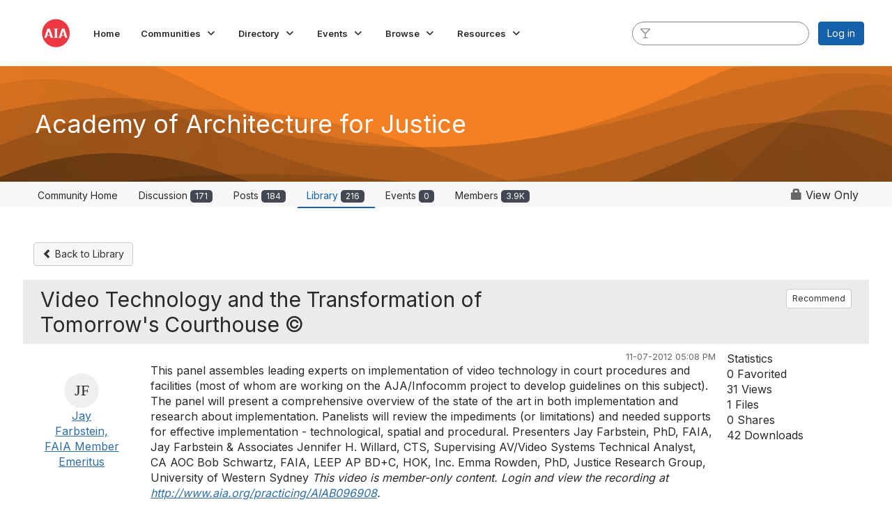

--- FILE ---
content_type: text/html; charset=utf-8
request_url: https://network.aia.org/viewdocument/video-technology-and-the-transformation-of-tomorrows-courthouse?CommunityKey=6cb91d7c-05dc-4b48-97ea-b36b6034093e&tab=librarydocuments
body_size: 52652
content:


<!DOCTYPE html>
<html lang="en">
<head id="Head1"><meta name="viewport" content="width=device-width, initial-scale=1.0" /><meta http-equiv="X-UA-Compatible" content="IE=edge" /><title>
	Academy of Architecture for Justice - AIA Community Hub
</title><meta name='audience' content='ALL' /><meta name='rating' content='General' /><meta name='distribution' content='Global, Worldwide' /><meta name='copyright' content='Higher Logic, LLC' /><meta name='content-language' content='EN' /><meta name='referrer' content='strict-origin-when-cross-origin' /><link href='https://communityhub.aia.org/viewdocument/video-technology-and-the-transformation-of-tomorrows-courthouse?CommunityKey=6cb91d7c-05dc-4b48-97ea-b36b6034093e&tab=librarydocuments' rel='canonical' /><link rel='SHORTCUT ICON' href='https://higherlogicdownload.s3.amazonaws.com/AIA/4f553c4e-668d-424d-87b4-655acd3fe362/UploadedImages/AIA_LOGO_BLACK_RGB-300x300-7399352_250.jpg' type='image/jpeg' /><link type='text/css' rel='stylesheet' href='https://fonts.googleapis.com/css2?family=Inter:wght@300;400;600;800'/><link type="text/css" rel="stylesheet" href="https://d3uf7shreuzboy.cloudfront.net/WebRoot/stable/Ribbit/Ribbit~main.bundle.cbfe228b1389146d2b13.hash.css"/><link href='https://d2x5ku95bkycr3.cloudfront.net/HigherLogic/Font-Awesome/6.4.2-pro/css/all.min.css' type='text/css' rel='stylesheet' /><link rel="stylesheet" href="https://cdnjs.cloudflare.com/ajax/libs/prism/1.24.1/themes/prism.min.css" integrity="sha512-tN7Ec6zAFaVSG3TpNAKtk4DOHNpSwKHxxrsiw4GHKESGPs5njn/0sMCUMl2svV4wo4BK/rCP7juYz+zx+l6oeQ==" crossorigin="anonymous" referrerpolicy="no-referrer" /><link href='https://d2x5ku95bkycr3.cloudfront.net/HigherLogic/bootstrap/3.4.1/css/bootstrap.min.css' rel='stylesheet' /><link type='text/css' rel='stylesheet' href='https://d3uf7shreuzboy.cloudfront.net/WebRoot/stable/Desktop/Bundles/Desktop_bundle.min.339fbc5a533c58b3fed8d31bf771f1b7fc5ebc6d.hash.css'/><link href='https://d2x5ku95bkycr3.cloudfront.net/HigherLogic/jquery/jquery-ui-1.13.3.min.css' type='text/css' rel='stylesheet' /><link href='https://d132x6oi8ychic.cloudfront.net/higherlogic/microsite/generatecss/ccc4d54f-5ffa-47b5-9ced-f2f22c754f6e/78992b93-809a-470f-b95e-a6af58762c99/638978647204600000/34' type='text/css' rel='stylesheet' /><link type='text/css' rel='stylesheet' href='https://s3.amazonaws.com/higherlogiccloudfront/Custom/LightBox/lightbox.css' /><link type='text/css' rel='stylesheet' href='https://maxcdn.bootstrapcdn.com/font-awesome/4.5.0/css/font-awesome.min.css' /><link type='text/css' rel='stylesheet' href='https://cdn.jsdelivr.net/jquery.slick/1.6.0/slick.css' /><link type='text/css' rel='stylesheet' href='https://cdn.jsdelivr.net/jquery.slick/1.6.0/slick-theme.css' /><link type='text/css' rel='stylesheet' href='https://www.aia.org/loadFooter.css' /><script type='text/javascript' src='https://d2x5ku95bkycr3.cloudfront.net/HigherLogic/JavaScript/promise-fetch-polyfill.js'></script><script type='text/javascript' src='https://d2x5ku95bkycr3.cloudfront.net/HigherLogic/JavaScript/systemjs/3.1.6/system.min.js'></script><script type='systemjs-importmap' src='/HigherLogic/JavaScript/importmapping-cdn.json?638986486778277504'></script><script type='text/javascript' src='https://d2x5ku95bkycr3.cloudfront.net/HigherLogic/jquery/jquery-3.7.1.min.js'></script><script src='https://d2x5ku95bkycr3.cloudfront.net/HigherLogic/jquery/jquery-migrate-3.4.1.min.js'></script><script type='text/javascript' src='https://d2x5ku95bkycr3.cloudfront.net/HigherLogic/jquery/jquery-ui-1.13.3.min.js'></script>
                <script>
                    window.i18nConfig = {
                        initialLanguage: 'en',
                        i18nPaths: {"en":"https://d3uf7shreuzboy.cloudfront.net/WebRoot/stable/i18n/en.c0ef2d25.json","fr":"https://d3uf7shreuzboy.cloudfront.net/WebRoot/stable/i18n/fr.f36c90da.json","es":"https://d3uf7shreuzboy.cloudfront.net/WebRoot/stable/i18n/es.c5a46417.json"}
                    };
                </script><script src='https://d3uf7shreuzboy.cloudfront.net/WebRoot/stable/i18n/index.1eeafcd0.js'></script><script src='https://d2x5ku95bkycr3.cloudfront.net/HigherLogic/bootstrap/3.4.1/js/bootstrap.min.js'></script><script src='https://d3uf7shreuzboy.cloudfront.net/WebRoot/stable/Ribbit/Ribbit~main.bundle.d123a1134e3a0801db9f.hash.js'></script><script type='text/javascript'>var higherlogic_crestApi_origin = 'https://api.connectedcommunity.org'</script><script type='text/javascript' src='/HigherLogic/CORS/easyXDM/easyXDM.Min.js'></script><script src="https://cdnjs.cloudflare.com/ajax/libs/prism/1.24.1/prism.min.js" integrity="sha512-axJX7DJduStuBB8ePC8ryGzacZPr3rdLaIDZitiEgWWk2gsXxEFlm4UW0iNzj2h3wp5mOylgHAzBzM4nRSvTZA==" crossorigin="anonymous" referrerpolicy="no-referrer"></script><script src="https://cdnjs.cloudflare.com/ajax/libs/prism/1.24.1/plugins/autoloader/prism-autoloader.min.js" integrity="sha512-xCfKr8zIONbip3Q1XG/u5x40hoJ0/DtP1bxyMEi0GWzUFoUffE+Dfw1Br8j55RRt9qG7bGKsh+4tSb1CvFHPSA==" crossorigin="anonymous" referrerpolicy="no-referrer"></script><script type='text/javascript' src='https://d3uf7shreuzboy.cloudfront.net/WebRoot/stable/Desktop/Bundles/Desktop_bundle.min.16ad997a61a6e7d7fe664dab300c8b6d1984077c.hash.js'></script><script type='text/javascript' src='https://s3.amazonaws.com/higherlogiccloudfront/Custom/LightBox/lightbox-2.6.min.js'></script><script type='text/javascript' src='https://use.fortawesome.com/d67f56a0.js'></script><script type='text/javascript' src='//higherlogicdownload.s3.amazonaws.com/AIA/0003911e-9e5d-4dda-9fae-61bcaaa2cd01/UploadedImages/gtm-aia-component-connect.js'></script><script type='text/javascript' src='//cdn.jsdelivr.net/jquery.slick/1.6.0/slick.min.js'></script><script type='text/javascript' src='https://use.fortawesome.com/ca35c111.js'></script><script type='text/javascript' src='https://www.aia.org/loadFooter.js'></script><script>window.CDN_PATH = 'https://d3uf7shreuzboy.cloudfront.net'</script><script>var filestackUrl = 'https://static.filestackapi.com/filestack-js/3.28.0/filestack.min.js'; var filestackUrlIE11 = 'https://d2x5ku95bkycr3.cloudfront.net/HigherLogic/JavaScript/filestack.ie11.min.js';</script><!-- Google Tag Manager --><script>(function(w,d,s,l,i){w[l]=w[l]||[];w[l].push({'gtm.start': new Date().getTime(),event:'gtm.js'});var f=d.getElementsByTagName(s)[0],j=d.createElement(s),dl=l!='dataLayer'?'&l='+l:'';j.async=true;j.src='//www.googletagmanager.com/gtm.js?id='+i+dl;f.parentNode.insertBefore(j,f);})(window,document,'script','dataLayer','GTM-KLKQGRHR');</script><!-- End Google Tag Manager --><!-- Google Tag Manager --><script>(function(w,d,s,l,i){w[l]=w[l]||[];w[l].push({'gtm.start': new Date().getTime(),event:'gtm.js'});var f=d.getElementsByTagName(s)[0],j=d.createElement(s),dl=l!='dataLayer'?'&l='+l:'';j.async=true;j.src='//www.googletagmanager.com/gtm.js?id='+i+dl;f.parentNode.insertBefore(j,f);})(window,document,'script','dataLayer','GTM-NG5NHT9S');</script><!-- End Google Tag Manager --><meta name="description" content="View the selected document&#39;s details" /></head>
<body class="bodyBackground ribbit viewdocument interior  community-pages">
	<!-- Google Tag Manager (noscript) --><noscript><iframe src="//www.googletagmanager.com/ns.html?id=GTM-KLKQGRHR" height="0" width="0" style="display:none;visibility:hidden"></iframe></noscript><!-- End Google Tag Manager (noscript) --><!-- Google Tag Manager (noscript) --><noscript><iframe src="//www.googletagmanager.com/ns.html?id=GTM-NG5NHT9S" height="0" width="0" style="display:none;visibility:hidden"></iframe></noscript><!-- End Google Tag Manager (noscript) -->
	
    
    

	
	

	<div id="MembershipWebsiteAlertContainer" class="row">
	
		<span id="MembershipExpirationReminder_d09852f1d478479a98b72003091fdbd1"></span>

<script>
    (function () {
        var renderBBL = function () {
            window.renderReactDynamic(['WebsiteAlert', 'MembershipExpirationReminder_d09852f1d478479a98b72003091fdbd1', {
                alertClass: '',
                linkText: '',
                linkUrl: '',
                text: '',
                isInAuxMenu: 'True',
                showLink: false,
                visible: false
            }]);
        };

        if (window.renderReactDynamic) {
            renderBBL();
        } else {
            window.addEventListener('DOMContentLoaded', renderBBL);
        }
    })()
</script>

    
</div>

	<div id="MPOuterMost" class="container  full ">
		<form method="post" action="./video-technology-and-the-transformation-of-tomorrows-courthouse?CommunityKey=6cb91d7c-05dc-4b48-97ea-b36b6034093e&amp;tab=librarydocuments" onsubmit="javascript:return WebForm_OnSubmit();" id="MasterPageForm" class="form">
<div class="aspNetHidden">
<input type="hidden" name="ScriptManager1_TSM" id="ScriptManager1_TSM" value="" />
<input type="hidden" name="StyleSheetManager1_TSSM" id="StyleSheetManager1_TSSM" value="" />
<input type="hidden" name="__EVENTTARGET" id="__EVENTTARGET" value="" />
<input type="hidden" name="__EVENTARGUMENT" id="__EVENTARGUMENT" value="" />
<input type="hidden" name="__VIEWSTATE" id="__VIEWSTATE" value="CfDJ8JEeYMBcyppAjyU+qyW/thS8p2CA2Bq5EiXsrZURSuWbc9Pg/vIR8RG/ZqVzR08AwICJShya30ixl16culXeW4YYIH1skgxHDzgT7jRSsEulLPtxA7XybTdBufSkKZ+XQ+MSBb2Nqf9YegQrq3Eqa2F8QmG4B7nf+iPLzHS+H7+Zsag0K/[base64]/i4spW/kOFiWd2IBhsG7E4P3wuyoO8ouLDfTOhJBAfKfhyUIARUwoEJr0tN5tFFXrjgpy96eTXz1LIAifM0JH8IIgljEx1FfUgehowIKYshBAx9mXN/Aa2BINUHjgTXXMX33YuqjZEa3M0qgDw8zrJz+pKd/GqjNubMUDsxdZ6J4mPHgpWnvfrxm6cYAw5liEa94wWn/G45vVoY4odoYvAzVpAVE1sCa4ISybAUIWHoGdCn+tVZT7Y4R+99EAOZ+R5Y64lAs1j0l3LgY29Sr7f4C8XkU0K4ZT/V++e891YUZb2YycgrEC8OWDvy77zhiISJYbP8Y0ADtCBsHQ/f3trKToDIYPh0WTdDmJ2rG50f2WKV25F5HFYP62AnvbqcIN5/GShqgGVFdlebHfeMcjxXAyZIX+JqLjGuUUzDhz3Q6dEBBdi7ZxyjLcemA316bXLnqYJED3nxpN94fIDcIzARW0RxOr7/2v2zkiidEA2UjI3lH/Zuz8yXYC6mR8gIRoHXnmT2x5c74r+lwk6F74hQH74dfAqYDUV24TvORwroi19Lyq2im+wpya+imeakAAxDsmsvnlCjKen7E/nVdfGIq4sOrVdQbVWwek0d7TF2mY1vxfdUX2gc5fsMMvAfYnJBjxfoHXPB8oPtu/aU4kgnZ91oqOiGKm6MOTUSJEpQ7OEktbnKwJ3ZQ+2uF5eN/8ccQteQq/9p/[base64]/[base64]/iQ+mGXGCBOUPf3zqCW2S2yQuP8HhIq8PbS1zrQyHZNtNB7237MO3qAo7M7AWxRDe6aN04ag9Czn5QODdpSLeVdyFKMBN4acOSRL/Pa2AwUpMdOk3HPR4XFIsYa2uI38idxshRHZvzV8uBBp0ordjMV4Xc/j8pYHGspcAk2g6AlD54uvR5o8UFapJNxmf5hLFbgRTAJIVmHBcfeoh6tBIuLA6eFdqWrpPYFyTQT+aXaNVwUJSF112drwra246J67i0SZefRQcwXg67yJ5cGOfZHMqM8W5mBw4GO/6Qmp7G8hJ/m7DJvvX2lhQqwgz76Mu0SZeEirlpggvLxoA20iufCTqEyM3/1fB1HxJgLeBmkd3peoo5z+vwoDRWQokUFUVHK0irGJyHJBqKdd2rDeto6OMyBWkXs0Zy67hJOrdEaii3dCHj/vKHfFecCKczElTUHmi26cRxcyZvf5Pc2dfMqwbWUM0Ap7COtun+w7usGeBIwfbJnayPEEeHUupiMjC48Y3oOK/KvfPkxwv42cC3MFoOvRZTzsX1pmfW2HRdQyE4FHPYohwF4bKwAun9pu/0zAjsPHMhorwUd1l+oilLsrGfdixXwVfrcsUnF36qkp4LWRaJ348ziTH+dQ2ilNaBNO30aK7csmnS43GeuUHM2vvxLpR+/[base64]/yvwyawmG2LMhYOLOIxLWfkv4WGopFMuU8n6pYGuiqGtnPNpRV//nFOdJVI4yCbMqYJBtI5W52G6TGwAsJXiuRsI73xH9pRrg07Yi4U0l1YPLCYF+REgEf4bGlv41ZI2Ljf1xUgRK9nPSFmf3FZQ/t+Vhj7m9Ht2Ywr6WjwOkN1JcFaii8ZRpoleI5vX0u3Xcxmgi7lBDN0YuqJPvJaDeoTx0PUjv+l9ntG6w3ul70XkwTLyP2Mg5OzSsmYbglss9Oa80l4TrKw2jDtl79lNrKsSyhczZhXf8KjeRRpk7rrYZa/zL1jk1ui84OyY5no0QcnxLDmRkzJxQS6I7GzHQPJzzUHsWv9qE7A059GIDH9w1POsjbo+mtCOWvk4kiiAuEyxx1Cu7DXm+73G2wnoxJXgPnJqLCH4AiZZM9OXNjreoZML8ux9CH69qaeoHgM3GOaznO5Ung5+2k6Wz8dsb/69an+1biqC0fz4b6NkU67rRFbD4D+7IbpQ3C+wB6ax0NO7gbCEG8uSjlYl08yAtYD2AoIoATY1vS8WmkfzCHEcb9uVVWkmICTczXX17EGTkpSWr2Sss3igJUNz79g+s9tlGKtdiV8wfBobkW892FBWjc+hFVeZf4ayBsLF/+6mlWKmant3P7ZpIsyamOX2fsGhPwzDi1D4OyuaOzPpRmPK8oYPWVDitBADvfOEPlol0LRn0L31TKzJDIPvmmEyBzIc+egv5ATwkpJmZfL1aEZnKoUbO1HLfc7bEN9jNgtkK3L/NgwkxQ5c3kmkp3Ni1PVIccdNU07ZjEXSuj+dJAM8hlE1gfitp80OEGEYD76ypZlcwXRCa4ZrK5S7w/qCJncYYCs9+wjQ62FWYX6fhXx3pdUUs5fONRnBOB18f6sTK0SBBodEbe/GPdBpiajTH5tvTkxPOTzxqh1QiD7GYbWqrMALNXLFgcxf4IevV0pQaPzxg3JcQ0BEeyX8PuSmQhAjFADRcXQurfdc7u2/[base64]/oPhAkzf6MysbQ1Vft462vScD3+4e8dYn14CW32d9LsvPUhiyzhfY07oi7sy6SXmR22qi5VOYTz/bbfv0vx/koH7bKurfT9/FVIZSfWISjvkTuUCBsbghHJfBJqxtYcQ1eU2E8dd1hKx6NyBjjWGHAzl5pIII90NXP+sKZEK75kzvG4YE7Gojg5p9UgBxB+dxAP3gFKy4XoDXvgFHv4ua0dDMDYAHiPCR3iQoD4xP/p9IpBHKsdUr3QqlZZFIjdKsyHQoshpF2yz7d8j7fIggZSS1krSz94h0XpaVFmMrx4Nbvgb5YD//fUu83Z+Y7/RqMCA97kYMNV5Mwn/EFU70c9TzhOo/1bL0rsWi5R4uEw0NWzjFVRo2WE1XeSMHz3wmSLP8clMNZk9V2Vus2bt3LOyuhHssoNwTzj3SBQ2G+oBFwrIx1+HfaYHW4YxytuiDYeepHZBAJ4/G0G3xK+SYFj3Ujum29yDETnl7CUATq8kntOpybCOh36cpz9VWl16DYbKs/+YIl7VH9OLbgIT3nSFB105PTLRPVY3Vd/QHmP324GXdmww0XCfgr9zTCr15u5aQe/[base64]/CtMwyWHf67vHJrAEb3zVtp/WS4SjfXtpE+N6YEZG3rUaJqyF1KStmw+Saqz3+RoaMgdqcQU856p+2CRn6fTQurxHt3ZrHiaodrTWmdT/xkgx56Pbw+nvDyhI69BbSyAi25NaU041upHkOOsd4IJpIFw56DlDAnn6B+SUu5JurJa5OfhYW/n5eHyRClZDXj5SyQ7WPaC2yylU7/u17MMLUUNe0/Q3sj4q6B8Vrhnq/Y4vemc7tgY8WArks+vLicl1y4rGD/nmObTJHTFNL08Y/gWUBmREy9D1Xn/BNfty6xfP4yHDrPkpvfxoa+0B+WTVozgzmm+If7s31sSMuX7a4MYv/2gqjPOU4RsCkzngAalULVGkpxHpSg03x/nOY2WKB/[base64]/xbCqdksIS9mLyWr4kuR15gQaq2mxA/Q7MASkJyo+zH4/JhlocCi/BkVFnA66GctwzRRITCxDoPh5JT/jRJvCGA0hdtdvp7isu1MgVxZuT0lXs+e1F0EzGv+QWmO4vo1I3jTXYqhr0QBsfT8vZcW9WPEd3TC6oL3PNVXWrN/No+P5kS26+4JWhU0pSViuURVK1QF+eH/P+u+ymaaXC2wFC+/p38joTWSUZMC8thmXDPm7SkvD7nlMitvNr5RJVAl/5xikrjKTuoJAgyPILeFi2p+R5f+JH7E3eJQ6IbHh7MEAzgxLd9P4qCn+ri7Wzfmwam8b51IY49p7FxeveTKftHN8rLTPOnqJhH1gPPeu2PHXneWBk67xAgQQSPbH69b8XX9T0fDnOe0aTUbtQFsI2hN4C9jdEQbLSNNyVYFtefLvUOenP8HhucKlZkgCzectt/NhtZPl4HJJpxbu2s1yeAJKxrCyDy1B0SEFt0/Wr/7N74izl7mEeObsrZ61JNSBLvrsT3AOmGmGLRLuGxPIcvJf7vY4kroC4Vc2/ICLMDmFNz16rLkILY1B4YeCc/Zq1rd3bTh5jLINlBmG6JX36obcecqiQvYPR13yIQl9N3UnznyQ5wJOApMz0JDXsBYa3d0yycedFgoYYEVJxIINE1I5kFVK9EVd1i9d1dk27ChHU92Mg6mvGCqFwauuAiSLmyQtEteUJS7Y0Z6BhalKuAWUHvK1Xau7WDwyMw9jWrbTp6F/[base64]/bLUb2gUspBxGD0u//z18vnviLQFIlQJDmfs1RRGHY8e/yQOV6odR+F4cBw3kRKP2JkZs6tvSgLfYmigt4pI180McLA/S8XDmV86kELejk8eRA7PWlPnv5/eOnBHkiBp3h0Fs4w1vnNtXT0kzZRis1HtP8ITNdH8r0/R1WNJr/4URWqPnwCl1L1YDgVFl4B9ZlAQT3T5B7BQQgWtXPXkjjvKlteX2wep50y/tX3fHTfZpstCTrTsQlKvj6doeYyL2Xu0PW+YUnfiRzCjp3hJ34LAZ/g64+xNUgU6untHCv0s5qYJ/urBneP1LsFaqjg2WYKlUVl/uS7LfxUhcZNJSU/JWtjdsnEv23sAFL/ReZclwUy0Jl1PPKP7fH19i+GBHiv6c63d7iPBh89m2eyEZ0ijJyWR2/sd5mNWOdtT12Pb0hqWhowHvIaf6yEEwBu7oigJZhFP/ZDFa8TXDFeFnfrFgSAw9gCe0yI0Z8VA5nO81fSTTBkGS8OT5B+KwfBQ5WbW+P9V+I6JnxnY7GtsEUig7w+WmBbnhyTfHkdBO72X5ZadRhJHVOKe8CmNHYSA0R4k0th/[base64]/4nAP9PAAwrjc8kyUiMJFAp9gaHs+EaOpTl+hbPZxVk7KDEB/DyNBLedYyNLRYRQjGh6xFNjWHFoJSzimB5UvJDiqSkLGVCW25tsAA0NBOjiG5+1NiC5TxqKXieajHiTm2KOkdO5DaP/vTtT0cJpfosrfcNLot3RtG4yImvltTKUig5apAGYM3LfJIqBdsQtLa1dA0O5KUpZJRkTQGKkQNnCY3g3d9WOIzhtiODdE+7kcKkuLrwyP+Mnhqk1Fd7aHD7qRg5Ftoktb28S36y5oSlZtaBf+ElsPTgI/evlJBjIZMIeHT8w1WDDQe95kF3cx/jg6zSGJ2MjqzjD0+RXXQEvGLl6AStfgMwkXTyLjCtCcyHKJpgbOox92j9do63xLk/49LFNb1F2Ulq0Hw6k8qfzCgVqwDsrG11NvZbNFp3YaMwVOC59hQwRwf9quIK8neROlzAr4ZeANBGcJCz/EQkV5JS7qSXEnxqROgOCzHfWykjJnUcznISEvokb5KenMD/m+zV4O75jKbtJ/gcP1i4GUEoEQB8OkPy5tu0U/LjgFKsVPEdcMEA08AWnCGFGPI15CienDAC3y2HgXawgyQc5psmsJa5wd11cVu+WllwwX3karQyBR2jr+n2jEM/E5fwaIl5EPrHd2gApa9fz3TUnFH8MHhxoTkuHqVul4vZONq8zhKO7hWy1TcARMSkgX4M4XOcAZx+RF8qjcM9AG4Iy7dbOtAb9XNEJmXY/XxnIhUcqCO8YsEJ5U1RZ0hmQpI2MMKjna51f8GfbUUoqGXPgzL3KWvaTe1cnYVe0eArNAjQjabGS0KRtgrhdJMu1yQjnWfrGWlpI8Vm3m3i/OqI4kiqKYFCgbX0hPF/vN+1cQkgVjU9a36GfFaPADV2almlVmrzysRrxt2BZV9Azbk0YjGvMKzyFSStgikOt9bczGjjP/OOnX8yrLp79sN04GxwXKy4oPqk8xCU4XKb4HWN3gBY8cRixoJsN0eZjJi1FKlEd2CFsnwMouMwqcI+dY34xmeo7q/LSrEFWg3Q90LZEoptt6KIX0YaXLC+LmrDs9nydY9cxtHB9IJmsWMNYE7TdFi1DiWamhS+O2F/vS5bfRxpkc0rotbmGlkcMWW0CXwLmkEp4qWMUGCkM/pu3GGo64y18zl9/6eDxXb7fIqV8jKkpvFt/m77BX+tUq7StIIWDKORbT3Jl9DKp99beQ7q6qvqgmC6VFRD/Fw765wTbNQv/FuN9RmiTVSV0J6JIAhc9Sdv3SR6BzKi4J5BzVcSxu73mOmzVfY+ShMmK8zW5elyc3KODC6d0dLi0hWJIt5nY/VPyRl2YTaxTrSX4MifycBmNohHEL9QdwB8AnD3HedwlC3aaITpmmpE66DMfLQyPruQr6pt3xhPEw7efvXfX3b0DTRrmEgG8tHmsxXRW758ESiBcdb1EPtXBY7NDecQDfT/5Hz+sUGPa0F89vQRmlef+JaYJV/[base64]//+ZppGXpvLAbessjniDGHPwX+jKucNzKInECkjp1ly84lMK/RckM56BqBbmqt21Rkq/RGnX30f3cEIBTVw8emK+9UxioMfGLtnKTsWAcI5Cf4QQFSQ+P+FqU3mBDGWPrAVSlu1yBvSPboXT48LIWDHMZ1VSSFNzjsIV+j/I9DnH8bHE7+a+poYmbWiFY3YnlUKLlOUyI769Y/QZ5HE0fDrMnkeAdxRDi4gbk4tXn+qrAggqw2CUK0q95iRMRIQ/FPXSXmHXsvqB7gwpYpRZiyV+AxZ4fqeyn284HevglSUL4CKg24LLeM6bdVUB8HyFWYUdPO3TadvnTOpz3H78n/tYCrm4p3jA/VB07QWJ3mKxMk23UZhjD3ruTQMsuhMYk5V83NDqf2xDH/PRDg1MjdXC8cCK2AWjEKKEOC5iML1z3dX2AalzdpO4Q6JKFI0wUC2njqPxsx0hHOZuyhbo+AHQUb9D9a79iXBPpjXQF6nrXmI+4dkMcije6VErKopkMbt/VgR49flrfb7+cgMfA+sO+L6kHUlfmWPNvGDGyvdD4npe9Yr/by4mBJhOqX4GEotSdJKeKvoyDatgoEORV8nM44zSsAxS+TVU+q5EEJYB0wGahZSqgr29lMGvFMxm1OJXeMb/KXZnvJPFDCD8Unfco+rDjZQ8cwqEprXvkQq+D/0rf20q6d4U4jIhsewJh60BCKndD/5pEbFRV596aj755Qmbmq4x5OYsoxBiqZ31rSDGZWMc6ZyM7PF2JdotspvjRGN/nWelKEHPkKRgJyQ1+DK69UeA2E9M/+rz7kSRFvH4bQNTvwZJJm8FKrfruQGRALWaMUjzKD4UTFNe+X8w/DeCYMZBcJHb148XiukeRRvIh6p/lJi/IPW4QTZtKKGjAHUMRP/1BJOUBC6Gx//8qfRtByArjrUVQaJpy1ekiERKy0KJmwntm9lAwmCXMtBAWEFQdk2LXopu6HhiV7fKZk8hx0NTD8ESLycnCyD5ubdMCBxAexzslfVrCZUYLHht18Av2PhCuwS/I7CKyTUHscCgQVvSqNn+PFPkLNKuXMkz0ufyJ8onebhS0u4hJOGgQz0zAkjil1iMJaPsWsBbEPnhi0DzwraMTCWMth+Obc1xRGhRKcH55kUje7XwnJRxlDgqk7ryhaIBNeLlh+60bRExzleFkZC3Y6FvrbLmniyLXRWxjzIrV1be6+LU/Ix0U/j65jsTDGLNiMSSgpY4/WsuGiBGttXKAiM/Nc6+5ooCjBhpNVPkm4GaK6GOlDnFgjW0dhWBut28TwPxng32wIIwziDeKsXoM8FeUpX+xf054CQYSPsgb33pV0wN5EbL8Q3oQygsrlem/WbwTqQZlDvFZs2MBdf2jXGqIvjo/MItKEIc8dVKPbLxuoTQbBd7dFf1OCeY+DlwU+DRQYas5Xa1v/y+0/D7sPuAFpTXKuM+080AfgHbrFr7R6O2zqvDRZYqJiOPux6PjnzcLuc4ckCPgO5MacfGM5iiy4PpunvpZ1Mpfz3y3YvHiICuPse2gkOXmSrq27i+yBIoUr94M4XLgC79on5VDjdqb+VKm3RjyShQi7WK8kWl/WxOGxlNuqiBgKre4UWrJFEo9Lg/JzOmQJEYybEtdjeG45nzZAuar6LnzOftA5r1rtDN7uSUAcy97beXC6SbWr74NnoCg+Xb3ImYDN2U/sLY7qlTWxAeaMng7Y1Y5YFWTZClIKUBotG489DWF47koavdh9YcVqbWbv1jzY+18P3oWafcwF69bJq5I7lkz/+i4px/syGwPfa73+bLCgsb4R+WTguhK5LgqYLz3DLU0PhbvPQppQlfLK9FkoCWlvEIJOsqgTI8p5jKK1RL+wPu0uKXZUCs9tKjmevtEiDNuKmNrdZJttdUmRWy5bB5r0EHOVv6NFQIOJ6qYx5bJC5Y7Cy6Ql1jOj1gDJbZTpRy/82frPb2N4NUVgwmgO+bgEmrIIoTP0Vb7WxDbP6bHhtqdcLDO5Vr6QvD3/9zTkRegku38gP3UF8en+NDHuWmUuTWQMrjYszd66Ey4/JGt2rO1IojVVtVVw2+sgfARcvS1F1ju6DVNWqDxQ18Vec55xJTrT4BHKTYObfKizdpzQ5wWX9gxud5qnGn/v8Lzrt6sJhsHw2IGxngSmv7kph3Kz9lzdAsSGGd5WKQQgnG+sxKh0XcNtkm0pTHI5T2+clJsrrWqLGNyhQJlc04N4Z1o/2C7xtoLRPdo4i6THvb4SS+e+IFV8oTPp6+BBdQMKZOs7kTP3KrLRXwF8Z3T0Sz3LxHQqWG19Ev4S6Tt/wCexr+qMvPs+HRUC+gKlXfEBbPIo7eWcrtZtGOuQoaRCMcBKUyQKUkiK3yAbq+ggv3LEYkeXmF8dX/3uXli8aSdIeWWMoebcjyQu4rvYFsyvTb6CbPeivH0CCPH9pP0e5cpNHHXhtsHBAb7Y5ZZZUeog0CfAnRx+R6XGvclMe3jIZ/WoErHeF9oRvf1iv0jS6WxiDwjg+9wXDOIwIVsxOc2QpS1lJz7nQ3/Yad8TJmSIB7fa2lJaxQMwMEmbLMVNokBYcId/PIIdle3q4I/Y4pd/[base64]/UrS9o3FpVe8IVkCsFvedAnjmZe0dFuJFdNoRe5VnKaQzQmz/tJhylsLkvdDgvZSU1+wxbHYGhYDSUdj0Zf4Mdbd2LmB7s9B9aYSvLyXMlb98BjM9o9wAMwBtMdDvJ0yBnuZqs6+8RNrH/Hy0kd0e65U7KeGqDrxjKXzqBfLWdH0IxEdLBooF1ueIrevHoDxVT2cVHD6pEUmkotCaYo6hw7+cZD18/VhZsHr2Q2JWE0RUZRwEb1k1jlbTMWlj3KvbptLbTzd+dt0VG02bC8zTDeFRGN/lhtBca0M6JYeyo+bkePIKFy06aY5dLLVnKQurEvrTnY3cf3Kjj3uSuahagRcvoRiiUS2ueTntMyUPPK+xRNNoo62hylBun+Khyhgl25SpxMErNW0Zkb3XtrXjv0pkeIe3cfW11M5AVFx5HQw1J234o4dE4ltPqLA1YM+rTJjX/x5rDldj1ikwWELTHKDGVjhBcTgOvodV3CYXIRz1Fm2m0idQbkMi+d/HYt5Iu2gYqzbVgIRNoGwlu9SVA7BgqI117+t9AOCFz0LGpjmBghS71JD1+9eZeo7j+VpxmX1E2yAyw0xuxcSXEf1w1XdscJP/5Hu0OuPPlq0DKtdmEDy7eB5H6JNyQ0RU9Vgs2eZC8VWvy+smqZTqpG+f3WmZtfzCcpLSz/oSoNXwnuzPBtWpMenQn9TI1LNUBRmKib9yLkjM+BAQTm1DP0FM6gmFmgAvJl0/WnVYd8TsA7+SVLSdojjBr/7XgPi/VqxPe3PvAAhHmOa1eGPcYv6NDEGoub0fE5Z4EjlsWtwE4ouJc2WAC9thV84cQW762RJET4eCpE2grlwDEPEn/23alNCKPVugWliUAAAmAkYraJJLBLEORFtoTnbTMxHKNNeAb7/q5O7PU07+cO8w/gnU9tNDR3U0bsobXaDQGRZBbh3Ru12euAQsrbmZyo+xNfn2X+YY0Ax0Whswa9t6ZbVKSob12ahaIjrRDliTyYz5f4JLd/WRW/FL3XY3Z229o4xuC34QOccTXqKOW0EHodSxeoPkqQzJXCD9MjtdmkzXIrwneTCzk/Kc0bJUCGoiQ+1NEavLojGPGQwjDsGpr6+RdsBCIgAR8pzmhA5cZVnHh2+mZ/nDu5BnFJOFkl3GZBzFoy49oasL/DlGXXcAsBMw6RTUJGyT9mSv6AyUH0007gekqaBxsgcmQCc9E9F256lGO6iBZgKRFmoAuqZs9I8rL5hDgLGiQrYT4KE0BcLrR2P+fV85WMflxRBjvJKtu7XN5LP9dQ/7Qx7Q78OryJ9PXgLj4vdQfcNT4dWgu9fuV2VMyJSVLzZtR6M4xkByYVBceiIjZdGR9huKolgp6s1Z8YiaKphLdeqMCPyeYJrrXRU1oCLa6lHmtUqdqO68sxLKXK8SSAqP42rKfC7XOY6H2Q8dx/[base64]/Fgxj3VmHEiTKHgE2nj3B/MsKThR+OAQyLZC1fEzs7SLuYCBWwrSJ4mVYGR4h/7iZkT4soWlJw+dQH7aNNMy1oBeAz7g/S1T8eI+jU/K/gfT5MczqDwWEY/d6N5iFRvJDNd4USXZYN26ejEvrS055faF5LUDJYosU+ynAv9zgPh5daWYbv+9auW9Mms0wHgtWSNeA1q+YF9ffkEugPDmR9JbPMxXqQvGa6xwA5XniHl6ofzDsPn0A/bjyxEBsZFSTeQfy2pEIs+nnCuEt/4/h10dfQufQcD2PhRRcCAxAESuzuMq4+Ste8TwSXPC4N0wP+EfwLQpRS5eAgiODx8sksKIF50hTe5fpkOuS8tsSUs4qTndZTjzniyGmAM8MIiquzz09yRwF5mr5VOkSJsmKzF4JvI1E8S5uBte01BbjhPAj9qf0h5G2qIGcDPJR4Dh3CzbvWLV7khlkfXA/1Zd991l5FUEZBw5Hg9c81Uf37rDpnyCW0deNcd6OEx3H6iJIMHehadOgy4MX6s2zHNbAjHUmUSQ5o4e3EeH6fWSOZLSR6lsvNViW59u+B6+FfGC7nsyp9Lf9i8grRk2OBkRlsE0byHqDfMO4x2TPUVtsS1/73d5U4tMTmJCJngh9QwXdjCnOLfQGz3M8v9n1fsUViAi6gFugpA6S7QriHWdZjC21WuxPkdasUuNm2ngPapqvGCvEV2vIZ/0RRgQmhZsf5lKPA1hiO0p9tBikEAyyEoHMSsDHWiouu7m22oSvD4B2T6HgzunMZnBeooEyRsq1h0J+RAqclJ+n6olwPyhi2i816oriO/JqklIi7MmfNxgycct2PJNQL1SnutXpsX+WOONmQxly9cDw2mZxzCVFqaocuZaiIF0qd+GfELiJyZdXBb75jvVnOuUK56wO9W2vBy5y3mdbqL6ucOwMqwu0XMIsFcRPDYG6AXbfFTiFtQG1WSIX/g8fhfHHM3ep65iYy2puH/SZKtUgX9RG0eUaFpVZZ9/MmBm8f3LOPtCJlgatDkdsDpIln0LTIV0LCyxGdHby+JqzFHzvGf32ky80KZOlS0Q8YSa3JhMrXv7hKg9Ki4QcyJtDzkvTCw2LVt7ybQp2Q9gK84ZjKtfwK3KnoWPI5BKHKmn8U9Gr6c6ZCd3kK0g70jEImOd9l+SCH9VhSFiULzfNCeCxThkup7cpeMirEm8Rj2vEx/i1TtsxlNiQVXigKbCEsnitcoX5k3unMpnKe2DLAmgg5Zcywy7B53QEKKGDLNDCoktwBQnDALKMlbYYKWJEjzntQVu86owIzb9gieb8+q2zP35sUsN/BA88VZf8HpyiFNDhjm8RgFXpaY2VM4rsrX8D2piVEjlQ56sZZs8IWuKhLRcxcexJr/j9joRyPaOUAjFAIUvXFptAVRxLQXS2mVE65DTGIB202iQtmjT8FZJwzzmT7ZQqOVtfemcy47vLNJG2oHhX9kExg7HYRq0Dqw3NmhXPCgdY9qVS7HAx7zBfz4kAZ2GXJyCRWQEgWMjUsPqBgL9f50CXh0e5XrLkCwCQfHUQU/NID2uBmiU0rLNBod4VzHe7Tu9gnb3SGsWrT+mTeakjVJp0IRsIAgkdRReMNtuBpzNqPwzLEMGPIDrM1HfJWnq1Ek2BnOQavPbdHDlo+ZkwtWbBQ5y6NMho7L9q44DlcqQLAxRNb7v17ds2Uo4agCLGK10ti3x07C9OYBbcHay/LN7o3uVFU6u4XWhtZSiK5MacH18jl/YDsMpne2d+/oxP7kUvfJUsHs1fHnkmQstoQZ8azyOwIE5A0cYrfmA+Y9xYy9zjWAusezwfEu9aXPZt/AuIiY45tMruUwOs/V971+jQAzYRtUMxpX/JtZJIwAlsPi8Q+pzEc4Eq96THlIlTeRYZSDC8TAvBx0YAhbSyQBRPlgewV8l1W1kzns/7grUElocdoqlnSWxA25yYTQ/BDyusZM+c8ni/vW2AFkJN3uvUMsk5LkoEvvhmamkhyRceaAdSBePlJM0hbLJvgovim1ZFCcrEvmPl90ZmuM03IdPkVhWuAnme6gFdlBOX8Y6EWwbxi8dZkdrV8quGrSaspSQNUam7qycqMidE6jmcburLf2ljjfS7Eol55K4VqcA8eJpYSs9A5twow/[base64]/SYHgSaIuhmjRV7Mh7igQrr8M6YXZSUZNcDSzjiMgIlhxvjl9cGC6+8bxsitj5NAAhcY/8C+Kt6P9GU7b7EOMap5QntRsUSoG1Hteg+kLLY8m5cQI2jf0hr9wvvtOasVnXFbudA7WLm3vjvbTp5c/BMOT2843bli8YObl3HtCiJZhc/518FFNmOgB5aKWcnX2hDOw7iuO27ytGwtC2DuO6O5v1sboJiz57i2pdkCnCqGSem9nIOgJ4di8ysI4NM4XzEV7gc67bl1J31I4a4uI3JW0Z9zQBoAcvUNZTTaHTFDqRDHE1166Dwd5zIGzoV+/V7x57Ghi+lVMV7cwYC+wGsBkNmFW6Qp9odMIhhhkjl0iI0cy3V5YSgimTygaw4iHRfGu+8ByDTcLj6lLAnEJhtHazBjPlwHVLl4wPbEPO/NsWvmNVXGBP4MNya7kkWhfQSmpiIT1N8+GI9SIcd1VGiE9Cv0sRrjjQw0pDA3wG4i7WLgE9wfx/DecKX9zWjiyeIxAtoFcNdD3dyv7o7ELhrUaYnYy1N1FkrdU+StBrQoLEJOF8BuW6xdOyI+EpPtBO+WOnSIAA1Pevhb+vX9d7Znzqsi0e+KCKLgEIJJ71HtUDk4Qe5McOcGbeBiqFGuYsy+BbpWZJZhbji8hhCZAKqd84JyInQSq7H2CA5/mGrVVZSRUiMHKDvdCxaAJhbss9JOcFJOJM6xnCEvZ5a7Nnew29djS3RVR7mdoqs462b0F5uW2EIcTOMxLxr9xZTNlDPbnKayXDIm+CaOAnJRBoc2felB+uP3r0/Kh3+3cFS6ESO7K14KnXWn3KMvt32gq+8WqLMj/SjDiZOAevhN4ilF0zF3E2mZp6CcwLG8h2qSWuL6k4cbsZ9FgV/k/BYBk/oKbfbEMKDAc0EMusny1swu0szhxCyL0BlVbZbFaaSNj4J7bSzPidVuCGWEjim0ZteSZV/T6CF4iSOeryejcIuosugH+XwXmD/Jr0nCSW5C0OsIWoXVVpEWA3ucu2G/PaQOqQpkILAuafc9x6FG201aao2U9LrVOS57KdNZr3VUvquY9LxvaV3tGXxvI9kSO2+1ryCzIy2K21waf1SL5DXKGk+HKRkKkCpNcjVqYuklhDoZqLBIYnluLTNz40dA4Z44xCrwoyJwALhWUIli/IALHfF0aHIU5UDoRbHNS6XMSVioKUQ851SSAmwYUPq24yTJJkv7i6hNn6qxI0oJFP0TpUILaodu0+ovFsat6Lj/If/0L/hI1TceECB/6PJ4ZFXmhSOCtQu7+nT2ZFXo7jaqvIiApc+oGTiByE44D75QLXisZH0wjrv/A/hWD/zSuZGJiec1XwE9SZeV7lL1oulGYOofgneNY1xA+wsNl4etnC7JbBkfFXTsbVa+xxUQkUA4lTeougIB1TPG6mVODz1k3xN078QHorwAhYp04YKSOV3Sj0IVp5Gp4wFqXIrtyyp9FoX1R6x0Cy27q5EHDmAW0/SiQC/[base64]/mNnDY2pRQx9HNGn8TeBLgs1U6jRDNuSuISpN9C/[base64]/GKTouuLiREoRtsyZJbhBUuotZF8wGcMPI/snOmg2DlyAJFh6ZtuQDVdh7+XjoVDoTjfLx83Np+2s0/J/T8/lgagxBYdcu3ouPkmGM7noIVFYeBMDyeghP11DJQ/w7jte7zZoOS/[base64]/X9/yG+Co8AMA4/ARv2IQMuFjO3ksXVh/VPegzpYaUtCX6qV6yCXXawUsEVybAxKtSCVltAeeZv39mV1U4/INr1QZq1mQ80/rG0w0t3dSyF7joGqfp/c/PslIJv7KwqGnkxns2YcFYko7wOES4BBm3W3MJfKvOthKV3ELqhHNPgBd5HqP2wVS39JO+1A9rd/[base64]/vfem9Su0DWDnS8YrSaw/jJer/[base64]/oPBXd0dNPyXwvXKeiRBzoi3ynTiHtmik0/xGGvrTwxjIutTJHgUb5T0seiXvulPmEkCbKUTSSAVHuEPtSmHEX4BiuwhjYp8NRZOP5HHAzvb1eI0zS6GuunCHArE04WfCSXS7d/e96cRiw4B29beHRQTnarVRBzQwF+ltD0joffKRHN5aZEeK0mXxFnzKhjRmlo6aO5fQn+/[base64]/YbnRtVDz4/9eHJIk67a7cDkFdhDBakI5fEqx3XFB5E4aNeyZzpo0TdTf6nRbtY3ufVLtSeQNtVti/0obbqYfcCW4nWFbdfM9df6sk6ll/0WI8P1XDZbY8f6pLJks4X0zd2n7Dl0ski/[base64]/5ri0bQZmEY/SopX1PLWvEtDFc81GiwKO+HrG3ExaY2yfI9J0gBVK7aKcLo3wFYhVbq2QK6OiQ2QiloJlLDFcvNIHrbyZiysxX+dWS4raLIllEN2sku7WXZVqRqtqS9CtJ7/Z3RimQVMuKsfi5HZTzptJ4yNqeqsBqbjBandGsRmnuU8NlahL1H3fQq2x4yZs3zO4CVxNlKMbdZO7sS5mQo8PDEWT2u5p4xeOM1jWiAFkJJz/RIy6SJqN/Js5zmKksw2cgnOHuB3BactR8T4sxHC2dyoufGjQD4yE479JgUirqeufYIItxXoPQMBAivUA01yF63WllDamyTfbEm0GYDdxBWXE9SN1VuiEZC5XdT7H6WWnv3AqteZl60og2YBzG5ZY6uIxeaVRmrQfEFpaKE7R09EUo4OlFLNjFt/[base64]/l+qTxGwVuUegqEWDzWLBtO7+BxZZuVMmcBGNgGiemJUMA/9aLdNZSg5Tc8U3Ss5QtWjmFpZSsSpX2pH4g1T2qq2CmKWI0ienuwL0r6K752K3CiW49OgUd0r2hTIBpabeNkxf2k/vDmNChgDtqWns1fbbMiy0qXSXI+vGgPWy0SwhT/vF3nxX2eJN+mPgaxGI32joB+Ea1DOXaNotfDGTHQGbCDZ7hngb0tYwW3FDSnvqsITwclofL/+nmQvLwzT0IYHkCQ5qT7RAk3J/+fg6JeRgVczEFUWmO/dxLt4tqseRRz6vBQHmX4jMamiz7z5h7Y+KJCntW4aOAi2HLqh6a2ehMJ60XtmFxlZ8riyt3LBnJNTMKcayfPQvvyqIxH4WxMDelWU+9/hIrZy091Mw8Jlt+wTQk0d6lISbCY+ozLnSfCshqiKD6yMkL5A25rGq13B3qHWitLu5003E/Ht/tvdfyqjoN+0c+W6K9zLOMovvemPnoo7Srd2k0vsNpJfy2vP82rFHdZ8vH8BabkIGpA9IRs2HKBt3fIb1sT8HG2Q6OR7PKX6Iznvd2kfnPRqUT+Uc0fMtcTJGQG8U/6VhKyiKepi90Xg2yYfz4/5lZ8Uy8i37WEmrXoIv9ceIVyjFECXMj0BRsBgnwI6/[base64]/hqSYFtJCtDCQSd5cc5IGK+jbS3x2MXSHjvULAqk4XaZCAlfzMhcOX7OIC6TUUWo/QY9pU+Q4WixWC44hKAFHbaM3Y2fM4XQf5Z52NRX+hnKtgz6ksPwH4u/DvkW6NcLN6aos9YGIhACj2gpxcxrliNGRt568te7y45iCNxeqgyCvmcDKkOHRtCVhsu8OzUTRWrjoVGILa9bFZHJ92kqw5/2OyuB7smGrrXYjzTf9DOzByNgpb6un6SNXAmx/bQBQR65v8NAbxjnOLpV4l2UIJZ2iOqc6grpW7aFbS8JJy5utRj+ztdQX/SN6xl94w8ja0kOWIaSzDIPInSbd5xVkMWmdysAPAmPxdJczA9rSdJc7ZcVlWRxFtgVHi4LfnBTnLtVFguiUNghJh0Jt5HFc6alp2cCVEdvFv6FaxwrzsgAdRCGzHlUL3krjADlEKvUdxEEQe0NMYZO43QV6WcYf9YqbVyqVt/zYazDxaF3mK84icN1+fzyFXsSdC3st+ewXKDM02fgjKhxo0zjs7Wt22WzXL4iJ+QWnNNvzrubBkJ2/s+O4gx2L10hqMeRDO6WEg7p0yvt8LW0eTvOV+8Ga/SSJO9ug0qMrnjOzqcFz/Zn257CD5YjI8W78q4M0ZCbAlC4VdN+ZyWxjLJOXJmHpU24pNtcOLPG4goWYQ3mjfFa8P+HWn4aclwMJ0okfunikBH1QrZZ5wswLctwOt/2Dl3pikPmh5Cx0mRRwrcNvmm0QbP44MW1e9dUj1cPfw1mefzH5EXUOFkGY4NI3HV/BOLAGe/tDx4rQm6o8j4Ig84NcxQVyES23+zPU9Z0gyLZS9PtZVGPoW0wbiCMJOa0FhBUBJlg4TYkupTDpOmpcqEbiYzvlnk8xMPTh5+9z/sUg7u5zjp+4hxiaQlOKc23D4rpTUEg0Qd9GEUt66Noid/zm27PgblPRB/6zk3SXsftEINPJjkLiHCnWyyNtwG6gcZLUmIbBvg1WG8g5JjB/vCQtDpaNtat+zdEOIWvmBHEwgz7BeBwCLCmu6itMlMIFjLeqHi9qBsdmmrjhtVTPJSxT/D7MKihox0chCwCxUz4EaTKKhdhv3njRErK/5CIm02xjPKuuVN38tTMYTtUh9SWnw8gtnDncx8DUdQdhBKrqi9BghyNW4Mz0Mr6iI0p/suTBsamnEO6mBjCjR9uHc613OyQe3WICKtSIqhuJeqi+t9ZdUvHffMwEiwaCWNdEws+Sv8FYyzziURNyRdkHp9Pvjx1j4R/p1Q4tPRs3f2w/kaoZAUDVsJpjUqwKdJ3AmS10pi/1DuOY9Lu3HuiII8O/TnGyl7+f04JYfDTQvMOIVvJCQ/jeCmp1Ymz55o7TVCmIj+8TxRyXZvY9lN1JdBR55wtjk8fKAYNHCJASbmRAcxwloZ82GLbbKxjvwqDSE8Rlt7AnbwvqIHQaKKogIqsI/KOSDCCNYi7MqQXgSPAWVX/8kVdXDiHhBWMBmysUkShd3v42PWxE1dm8ERWek6Kb4ealJPZg/1kuMIz11pcVbcVD4R13PB+0HgsEHXCv9hwpyw2QJFQhG16UCE+bN5gKd1EOl8zrgkUkbnAhfwF3RZfCCfKv00Qm9he0ctAwpfMxNhaFbE469w467+NiyppJ+0KgYPdBUxzu33Gs7bJS/EdrwDS25ZohXiPT2SCLaYMC9dzCi7Kd4cF3mY/rWpUjOycrdyZ7JYAr1aSRqYN5rgXoL6BrnQBmJ3Ae7wj0V/iDZOIf4qQ4WiDYpgwYVz4xt+KOHBq+hIcHtd27pTd5orwucwGG2XVzbiuydi70AIFBO05l2ozZwofZMH69zADhpQS9Gd1k1PB49d2833S7DdyMq95T+CleT1LlWa6I7xpkpsFExUBFDKUe9Ot/IbqUmJdvLYv9/RePPwaj3WqWV1Y4xC/MVVd6dUEzPcIUkO8p0bBdFuwtBWs5Dj2ZQ1tOSnHJLVF0e4ANVF+f+MrXoFKLRpF/zGqqSQKM5scQKTgXTjgb7vqo8tBFgJpexaUqUM4a0Ik4WHHbpUr8Qa0QhQ+Lom66vNWsfbyBp8+xHxdQkkx/[base64]/yLKisRCe8Gvjyg6kJFAYquJcz/o4/atpDPIMRX5olZcUegaU/1WfM+86i8kFDpTGeZpPu8fB2gfNbMbe9mZNNH45SnpVqml1h/XCy+NNBpqAhVwfI58/YfJA36EzeUFIwWXwjsVjxpj/k91fECGWcTDx1yd/TrJXuyzpGnHAMlK+dfLrGD7s4Mi677i7pxf7p9Ekia7g5TS52sUhxw6FUUvxp5MxnsXG5js7e2SQk6aRlDsO+Fy2oLa0AypSJB0zH91Ip2OwHRJnxnPLz6DfXbDO+WC/XElTunECjYdyknRyA98DmD9elkYe8uOwJlVAE1ayew1o61BDzLLLOkKxzeXSq8VX49FeE0j+BY/FqUb7bH4PuuXszqL8C5Y79owwh/k+U71SU3JYxn/xKEQznWDjN4+F9GgEiK1kDlBQe788q7YgLnzuYuI7gFFomL044RKKi0B9SIULUPFvqCdmDdxCTUyPYitARNnXp8Z8geS5uuFoSArMEkfBaZ2IXnYrT/C8Ew4JQhszWo+UO7LUmv0b0+xQS6zlQMbqWgkXEAhQXgMRnG4P49ZgrgNxhsHe5qln416zOtCer0HLVTTfATgw38Be7q6ZnQ+AiWTtMq7lL84b5H2ANZYR6PayiQe289Lb6YJTOtN19KLpRoY9HdB6xYV4RUBAx/J94ADKeHUydJlLi151NYHCJPx4mzjkkBRKxJNDIhH8ibCiErPwdQ3N2W+8ncueyY+qPnkC+GsQSTb3/[base64]/Dujyqs8eZrzafb8mkHM6ZqHJggZCn61rpF9qNLd9/Y7ojRZseB04EAu1fRWU3cOk8+Vb1sqz7n4b381a10rBnRCp31YWBOPrPZWvogTgBvKhyftM2Ii+uoRC7+dvQoCR75Ev+a0SUHu9+iwnDBR/AKHbHpU0cRUELzo0nlcNNUjpsFDmsRT8lj0l1ev0J6gZubcsLRhdu8XbOR2XTxG0JVcREtdSwaYxZM1pTX/IaV5vqaLgV8SfoLAULQSjMBdbC/KwAgj2/gf74m+/3+KaBLYIM11eMGMbPjZW/EzzxdrvOpk/lc+FVjrzafnO/IuaHBRSbJsAeoBLzeFKO7Dw+2iOLCIYyTJX4d3nc6ZOigpq/fB0Ot3yz6amLo08xqOlqX7Vtz8nqr8bW2VVOgBxSTS6T+09zuVewS2cUci9ac91k5oi76bA6TsqtN3OzICTYb2cgal2OJcYl8cle21xv2CMh5C26SFX8E8mXLC/RW+wNPMgG7necpx8AIoBHNTvIJb/VIzLyr2FDxqWS8W4Uhyha/FuV1b6sLhF3u5RY2PGQrZm/gdb/XdKwCVWfJHv4Rya46t93AezSawMj2fhW+JqDn5TkofNVROnaEeQQIA/[base64]/lOb7rqQBxTqmLyUpkm8SExR+KhZlE1UuIMAEO3qJpzyiVqSdaHU5oFIaG4oDYlhEJ36/FYzpHaamh8mLdLKbNgp0VNMfozGuN2MHOC3A9heHD4r4zgerrFWNpQwapXT4QHIPeAp7Gl0U/dTVfCd1GwTFb1ZHinGKtymE9auDnXOTDkZy1p59v9DkkeDoO1uttjeioSzQ1rSOsfWQbevnVmBJtcj2DsOhEgxpIU2XnzigpGORD0LThtmd43TzfGdOO0x7y+54/iAFO7B6+EVw8jE16IjuI+ruYPX/47HUc7qBxFI8mAwkIoPds0umUP7VQhQmIp2RuilSgJFlQuPdcTLFg+yidjJMiJ5/CDTpAHCYji+25ocfJ0aS31ffsqwFDna4XaJ6exPHgCdWkx1ysHtD6UCEWFtJtzHqkNPgsg5H3gfUTQSrVML4mSQVhztGveqVeMXx5A1HSPngN1YMCSog2eWjKKO7F/ykmsAfGoRt44tXl2NNKdQ71TfjV7YDgdNPzkzjX5bFASvNoMHB/TP5DYe7tMouojc3kJj/xHwvIAyi8UZKKKXqrDdVTlNHv2x3kl4wttmr6MIRWfCNpizD6btsrgr7hZdHbbxm9YcH5Za73nGHgd4zYYq3DCs0i8Myic2NWVi2QsWRTAJ8bL3jzBSZLtwK0+z8NytKSu0eYA1GBC3jJ/Wi7liimSzsYL9wOExh7jDPwQpdz1ie5myvzd7LboJVPqLsJ3XI8Biuf8qj9TmVCTbCVkjWzDTkOQY2dwWm+/1hc915BETxIgNrP3vuYGL17i1Qz9PtwJW00Mw8kUq5/Y5rP5DPUFKyEoizcj9bZitBQBnl2kWhNsrmd0qHFN6Gi+Eotw+fdnqXCVSTxHADsq/aiPUeP6Qc/PI2HAgy0eVweOqfgS8/d4ZQXtJeZTOS7XzzaLm9OICsVCU7A6F7jauzwxJs0HcjTN9NttPRkOBwzJWzlIesHJ/v3b8L0JeUF9yJiTz6F5pWHTBsjwIBVBN5NqDXNPvs7OPDxK53g0/KVF6OcJe+4SdxRrxezfirpQB8yqZfXCeQ/eZRlvjt3zfU9w8dNtK6gkRo46yJ2AV2jW3va1fF8eb12hxvYHAkVxTyBbwpdFm/VXUucR5/5qbnt6n25ktXjUNpCdOHIfIRXIIA83mtvWCkqPWIEb5Y6VNNGVXBW0693ckXDuRs+LN9L7vS59n8v0S1pBfBelg1ePo1DQsJLJ9+r+zqhNLLgWPxq84JsDB2mXbzL41HOxhwqaqRgt7X/uLbw6UTNAG4Mv47widmlLtv+Noe63MA6ocVUY0AIBb55HZWl1krSz6c3HMnN9zOCeQzXq9mipzC6tNclQJCstyYuRnsuJVgfE01NFhmte2uIirWZcjgXnf66cyjxOYAl0VVr1CdJy1DqMQXmcfUjxPQvDdZeo+B/ZSleMoKVoHNztU0hq/BTlqgC6ajR/gMncPPL7DxiL2cskFLOmmYCFJ/yZ5+8lT/+4iy17J+7XJ96Y4/9/3L2HbnlHHURQ4qe0o4q14LEtkrp0oXcUfOhqHKO527eQPYjIGKKHzxBnf3pGRAn6aLvnZDaT9c+I2TySAp72McVHIaZi9mtYW5RM3q+b9NLcu75o0B2nq2kHYjdjUqjF2ah2HeQgetEUr8+uh6Z/8TqAf1Qn5TUzKa/UQrd8vf82PCmj+I1VuXL+hM9PZLb+ee1Xlhp0g7s6XDf0LroWyoPQbQOz62Wtld+sQKEYba6cY9dvoGxMjuoDG1CL7d2/[base64]/UpD3HdZkEGj5ozhyAk6Xa/lCkxAQVmO2XFinP2SOiVVPtOGNOgyg9vN6ifav5shu87MT4I4z2u+ZzIQwG5C7LuZtWtx4rXhRhqvfydf0EO3oAIYmBbGI8mFVb/HZuquGJhDhCoIFPeJZqksy+FLR6dKcuIv3z4Un6e+jCxazg21xfYfNhoEnAcFaHmZ5S90Ig3Ew07+sVIVdb+5VbiCRN3aRM0+Ti3tWxqOEnqREDgfU+brpGs9ZRSa/0qlpyBrblKBb3UtPttqBmBR6MjxE90TP323n4jM4j9NAi04IyHjam+uwD6aEaCKuj0cEQugTHtJVjyuqaUccv1HCK0/wg6NjYAYmkTBp+kr9rVKmZXQSK/7W3px4hfhpWo/uibtxRrIdFP30zrTZgkFMbax9+s/OxrSz6AwySlC94JyFNzvk/fB27a952iOpLxI3uhOjgsq34Zu9TuZ8h9IhFIRmgWtEjKfq+WrfP+h6iwc2+/OqaO/zIxPZCL7ufHHA54q0VNjDWgsRSt2GAh/wHltefgONJIcBoprvAyF3e8MAnFgRsCiyzjvGHmjaqC3nq6tBYQ6BWdTxRX8Yi3ZYFJzrtKfFHjfM0cPs8o0DYLs5t7ZWEjETSntbfh9F/tF6G3BuZVo4i01XHIYlsQm9t8odrSzlKcH3NKGm77krvChLxwaNmeh902SPpwJHnlLfLw15j60o6XuB6p8EgnEsZuhAtzTAeNCg/ygUItc59UFqEtNLiSS6PmaIs+DwP+dsxRaktlSTDI7Lvsb5Vpox/UO7Cty9ETIj3dzz1fVKD3vBO+/gyr7aC/VL3ZHTdhLpnYNfRc5qyNH9yYhSH1HCQdHAh0tUT5owfjyd0UX3h/YCmaEH6HuwbGekmxDIw9e21ziqDZYnfr4+hnG3Tqrbhuroev2p0PI2WZYisJV9rn+dwXXu+yngs1/1TkUmDeDMXm5Kne+/c3mPl3cMcp9+KS17AEas0vuS9f4ZOYaWTJiQZg3+Y8NwNOJJmJIpbBYuOkG6XCIOeQXSHYLvjS45JsHSiH9Dpz0JI+HyhUNFB/jw012krLIEOAfzDRThLmA21bvqlTamt3PBlQVPb4UIbwcm47idF4W8xDfQRkb6IOWL2GE3Mf7yHy3Yu6ClqLXhzXUWk2UjtQDhgs3msUnsmJ50rlApz+3qZ4IyN17+fdvkCXwrQmY7KuMlpjn5zSsYxUuFobAWg7vRrumSGfeXZKeoirVG/EXqhXu/[base64]/9czsObYZGfaFINqKHYJlV0b8Ovx1ZeTj6d17nck9seb3+vTJvGUi4q3p+FiToTCINJeWkofQn9bGu470hfmhIJ/Jnh38Gp9HZlFGxG54f5r4o33A4IanJ/mXckdeWC4IKO00wi+ZCdgYl9EYGO08KKYydY3qXC80ZmZ9Crg7UxnH6Jhg5QRVfdGPe65FbnWBHLd1gMVpR7RwgwXlbj2yWM/KBpzG7jRJKrlwkQj7WtZXMW4NeXrFPp1ud02qrhXwpQhVTiHdhoUHZ87A2qk7jF+UeVNRfe3+3+B/tisBQaX/0/EpE1HDPJoAH+4zA+9i91kXtiwMNOOJVEAPHkBYChbNIT7i/099pXATg4EYwNQILH/DhKMwXRlQeBOcJRzCY+/j4u8eYtK2z39p1GLOk/ZDQ7mwJhsNb3txvcW7HY702Zdo+tHNk5ljTCb0i78xo6MH6h/VF8vhwCcQYKvLfOOyCfF+eMq1jQhQPRwkqi71pYTzwmIyu2hhpRYUfQgGbI1kIHwRglZX8oC2c5Xo06EZdyH6pYQQmzd96gP1nNs0Q0x9lvWJ7wgRg89nZVSfRLWj+sttViIvKUDX6xWyWSFe/44HujBifQmnSV43Bb9sOWC7RUKM3+wVuXHIcHY4i/hctmgUYhKRXMGBnH7yF9gu0rqYhaPEz77UL9Xm8R7xhQDxrW3VWFFqxrJ4VjSJRSI+LR6SkgmqkEQ1BQZIjAGfJvnaJ+p2KKfqYIgJGuKw/9pA4G9K1hYe5Y5ZGzI6knHSWAOQCCEIC0TXbjyZ44ZzeTJQoEzomG3VgzvvDzIu/HliaWQuEvsHn6xNDvy4qQcczk1AU/QWmMvRZjVkhr/alwIjWdUngZlOXYlNzhTaEqM2KjJdnlTfA/9wUL+eahuxMxAaixWI43vTZdpcub5nIZi/dAHucMZDmjEY/bGLR6rzhbSsE/JUainEKBnqz01WuY0nGoD817A0KRs376pZhw8Z/CVJo38KNGMZCULXNt19AzQcXq9nWASYAVt4FECvyE4rgN6H/fX0nkBkkeUZ7Q4hQi461jlgQ1pdvAKpaz0vOBE5cMBcfmHRkHauGh/NlovD+YmYk6AhWy1ZJgIYD4ytPeGIDsbv4bD0TZijCFgY6K60YwWk/[base64]/IqR8ivOvs63xXpUAQMyjc/A2InHoM0k3DEF8LWyUdbXM7/Xkm3JStxx+TJMMqnvFKp2+k6owRPuFDES/HjqJGxwIhPxsu1dCYbcOVUhQaJ7J1ILJIMNPTgMKB2fzTQBBtLh3C3+Q/k3HxlCKquJ4H12volChOhQbBh0/75xkA0V4PNPoWm5fTrQTct+bYFHlZRFIIQDFrR8H366yxD9pGiF02vU82oHcz7aSB7/AvJSdwJnAZeVUNueO4qV/17B7lsUeM085OzubAchnalmKV03lQEdyR3z6Mh4UfJtaAb8HEDDerAh6gjasRcGoorHkLbw18gylyfgBvhpvtEx6VVigoYi7JJLhNTwJN7nD9wwUPh9pZ5cSJDldpjTfJY4HYgN/OURYZPtYaHnhsYorYoVKYrj1fhVWmCGKCWSXCFwT6ODhfr7Th6PsbMjc/ifHOODUkTtrbuwEE/[base64]/J5zqAmhSYaTFB4QkRa7Mq7lBKC11JVp0sdKVv5/yXMoJQEGDBRQHQWpZbvoniq31HTv4LpG+fIPzzvMLk1uRwCMH2rvd0GX2ydhIGHRFE3R/20FaI3yKqZqdf071W6DqEub0oYZhuBb0KeJmg0x6+mqxkIehaRCYP1PMijgqXIm5b0/veFI4vD259z5bT+3ARu5RdeHtsbNVtipJ7PDBRUlnsjNaPFrQx2kqJDZjSrx3eZBP/OIqgbQ3dRTrpMd/XWffyKtLBn6pbXld8U6c5S/g7pXupzfAfR0QBLvoaljBl2AMc9rG7Vdx/rq98h0tH5pfS5fwGBHlymbm2tqmyHyNhopiEMZOuP2QNPY8tWa6g9z8BdmiOVfJqPnBAaKe517BhopkanBIoojOMlLfz5RBTo4w5oxy+805NXm/nxqpM/6qm3dM7+xg9e7aV9DRW9qDXHWEPwA/qFYWR/Dbz/zUvaQ7yfmFBjmsLAUkqXu+ZK5bmReiMxDaicXdQXyXEmB66HPDKKblI9YJZDefLaQHnRyv89reEMTfY1gG/yx6F/hhwXc/KEs+75FMRVxI2Mx3Te/WHQiwfYgS4gSTHwI/Gi2+OvtYC8RXmu6Uld6kRDoDCAHKK4GeQ6Xtjexd4puSTCrzTAx67kDqOO9B+5IXL7hklbpjzCEsEDP6utQbvhLQCSdIWp/psfH31Nijm75lGMASbL7MnazzgPLzBQzIosGWO7OWPmkLpciMfqP58ci/F+StrK+LKBI+d+68SAvMR40EKEykR8/PF4FprlwgPCKSERznOcjmeq0WP+fxwxH6cs2cCHwQBs7TZbTRyh10m4uxCq0Rxc3f3mUScrtHuIffffFbXw7rzqvd3hHEZSw18QpGzYyK2OsDjzuiKyFBfoJLp2xOHBRWT7gN9Z+q3JIG0G2gYtNpiAq+5c+nGJ0IT9UhYp/[base64]/umJn5eRrAsi07YhIkuoBZ289MMSYOUFpY7w8C765+5GCsQLPiqNLM+rREoqFCDOyVbcUbdC98u5AOpnuFM9/VfKJiZJ/vvxB2N+B+8lbgAq8936FAv2mrKELlGoDek4i2imjH1UIA3s+0mTiWeBskF5KmycjtH+Iln46mq/5yIEsuZpC1Prq2aqee7hDfbVOZVWpTRFWcioPouryN79KcS+FkjUB3YAgoKnV6+ljbALUIWhKdnj5hahF558bSBHVhSngrMeku1GljUpztRNn3WYXfc5WU/BcgbV5Tj5VDgWMENYGJKtBFp9xkoQCPhlJf00djvV9Mak+YsMTRtFjyUqUR1ypSMWGth0bFe47nRCjoyykuVMxSpR2iDTIM4Bl+585Bcm7whVjR6lTVNOB5t+/t9Z7tfsOljbEZaosXHSBFTVmldFOsExvtAs0TvlB5LkFx5IY1TsX8fQDG3/fIxjqxa1WfIcNdhKPMgwxvH2BUMq9UJTzMzPJoDyZLXxnMTT5oN/E16R6OhVLCdunsHh/EMsMUx5angtCmI41n4MdorWeSbi1XBM2xRE4494oszoKd6GZRFXl2ZYw7cPe2xpKnTzCuxvABcMHyVajk0UM7eGiAhwht9aLFJS3IaSM8ETecy/[base64]/EL2DJV434M06wS+eRHWOXanbHE6HQXG/4SGiiBiulIhLLyGpVl490xNQrhyZWKVHOVbiDqzDOwIMGwNfAeQo2F89FQ1JTeU8udJKZiCSH3Ruh3uMqNDCNPgn3jl72T2qw7YsQKlj/LXS/vB80UwTOk3V5bt7LoG7vsjbLxxD15qmbs/+bxjJjB4SApGJDl5tSpPT4opBtgyl9lNfcJXzxsh75/wPtghzMFNoQceddzNcLvZEnkeQj562/euBOYt1PGxV4FBZTnYmGw96vwT6Sz8ZtRxIGGSqz+XMHv3rXyECiSrrEUYoZeCJP2NBEggXuoCvUtY9FRNbHc8KAiaNXbBFGfyeh5zDEnpERigKWYJSuJ5Pxoa29sSkwSU/wcbRORqI1Ox9fHdt2WIFn09L4Aax6d6CeTk0uSmd/u5PKMPXOUkaoOLcmKtR8jDbCfOkx/Y3PdFNqR3dVkhMZ0fq065/fCoy0+jPQcNurPAsobRPz0j1JR6ccKNKWKmsPaWvtNaX/PN+aBO9+gHYMM+I3/h+BHg4+8YnCRG1xTxg5Ig0hiOR5OpoqC9R9EeBixDAfZQZG58Ug6uwFv20uP/aFNk0x92n86YxNihCRXjsfoc9VV7dNk8U+AB3/OYgD6R06D1ZOPaO74W393WBkwmhd4xWTYh6gAIeYoGhGh4rStilfIHt/4Tz/+hsDzDtwF7LZxbpcZhQ1SpD0lYEf3JVq4hedZv/YNzXsTVyLtURbNK7WROZczXK+X4XXWNJP0yc7KjUsaZtWq/TajciX7mZF5JncGikjPyjpeW9hkkiegQ6tcD2yVuFblgNqjBh+y4kG7cvh/DeKJMhjKPIAp3CecGahw0LtbOMarnF96z7D1/afGw0XG9VaCxijZ++4MxwOBM8rCCoKr1KWRY0ADhdpVMC4ITihTATnzj3wGMFga2EVNKQs8tWGmcEltD6qBWFr446Lm4xMa9i7RJleaT673YG1IzS9Mbb3Zm2P3fPkR4cx4ePXV++E6tT9RtMpfL/V/7I+JoyQCmogBAHzrBImYv/9G/3UO+xITU+Ir1vJkI4kOhg0V6lb8WkqcVEZ3/Zu2H5RxgS1DiLs7e7iKnNiqzrZPq81r4Ytj1IBI18/E6bhzt26LxMHq7+hrFD10X/kez3zGJNV3aT09anOa1Oq685T7WB935QBwRNuK+1bef2/dM7h+qEdZWYdeRAbBH/obzZ4AK+f+BFYhqVeQnGowCKtfrgrf8ws0Z6aLhkuhFUNTa/TZEvblFXXDpaMJOiNKpf3c5H5CQjqLlkCBZV4I1GcWZNV2Uh0rrD91hYO+lOGBOwmo+jIJLQZ+6sePjrHcaCF93d54IjT+abDAWuHNYuS0A56h4b3RwbVt0aDdcgaGS0K57iPP5mCYNTSgoIESSx7eOKVIKFJj/rTmP0il3eY7c1zh/Au8ail3NiNSWobvOJ6gwAVD+hItBXSRNnLcLPuciSOoRZgz2OjL+0bDjNCsqdm6lmOzH9ivEUh/9yrmkrwEwWv5lm4R8toybUnODlghgmuqf79O9/EhipXmwboHjJR0Epo01ZUWQFJ1Tv2qleyleNfDm+PjY7FKh0O3D5aYGYpljpYWH++U7q8QVgEJdFFjUrMi49l/Y3ynx4Xhdww4Mtrg8FaP9uFd61/Lr2NcSIYsOAbWwstpDwHD+qXRLAtt/GM8GJBpxYr6y3y6qgSZYrFOOhH07GyTCVnjAutRVku0UkSoSaN0l+JVG9RQJ0dTZNI2UAyi2iFiTJXMrBt5v/56zdzJSMSqMJAOkoDz/RsjPNQxBy7kGY0PwQvN+m6I4h2R9eWLIggKSb3blULZdfKJtGXwn4DISqvsIgYk4YgQE/m7zNobZ9e8HSyYJXjb/W8RXDxUhmjboNhyy4hOB9LsS7rdANqEjPWOj+8kwr9C5YtkZjOlIixmSfZFbLbPgItNCW4hhux3X80tWq1L5A9LuJ54mxt/sdl4D47vQ3eeUIEs+yT2z1/91ytznjw6XVdZhR/[base64]/uOYgMHOvqM6HV+SCOn5KvewzJd1XWubZwmBNq3GLfUC8rvZfrQrbRyZSaIQgxszxqd7bFemR0L2952dObAMuEK6W+toGBsWxBTiPYpcICBYkIPMYnZlgaluFodltI2dmfZmG6dqyzBgAedkYEhEMKjC4mddcZW6lvjcUWa1zksk2cfDaozP/WxYBVUC5dViuql45jV2nG1McqWiU16ub4YrpKZvMZd2twGJ96mSbPMt2C+DphNd5n34FapQpGmICtEsX1Wlsh2TOYYp5R/Q8Qvi4QrhNLcDGW8+6K/hnePnmm/TtyBwnqIZYyoiBWyRPlJ9sTSRECGpqyqorA1/+kedAmz4GSNkX91kuz97r6ApSXVdwV6kbmKFDvKII1pwD5s+r/p2liqAf1tNOr1cP4pr+vNhLm0qMq9URLsgzUgBmUlwSYEa201S+dFK0stB61eubOfZcLMxIJAtYyHWc9o10vTexMDlGiiWguUQ5Rxt97iTC+AI+U34wzP4HpUZi/5/qv6rbLVgqLzyQha2e33EGpTyJ7iy2zGEaXUZ0CkDm/lQUzKvq2N2hTyvVsQS6nSa9TPRHhqc43tERv4eUkU9JBqfLt2Vgye/KTq2Kc9nfgg/Cu/Dv7oP4vCkbUad5qj0/dsnhYAcu8e92yst7uR6cmQcm1kGQ+vVJ74Cf1TveV1iVOEzCeBq2+rRt0Y1TyyhycNDvYbbJUmYxpHxYPHI6bU8JlmyGlYrnrHGKVsc7DH3rgUQdHDL0/yN2fsK1+lb8aG2GG28MSEQKco3YB+sOmcz5ElLA3Ur4lanJNlatu6aqVsN/acw8O7yCwGOstUoe7GY+4gDvJ+ZpwdqpoWtFvtH2fbNfCwNMj+6TeF5BexkS2uwl2tsFlIBmzTzYwMhCMJd7V5tyEueaGUSHB7bom+iaUnOAr8LZorwI6ip5+JEusW2YSL1xOOXIldCgoIt935Nx1dayMxYVMJtmUGI+Uw1C1/ihcL6Kt8coNVyooquxJWq6U62kqWBOjHkP1oHJuS7mi3N6EFEF1xcZrp3sTJx6CNHLI4UKu8eA7kIri5MavN7rzXslPkq7B0LLTO+M3s4BiL2/U5+EruLcBXPguoaBhZ8hE/Bo4pPLwILcw/jYhTzklJ53p/7tZ9XnIIF1iiAeuJp2UpNqoJDvNLKlkPpcMPYbM6OE9UKhxx78jGf57EC4VQWc7kIt7L1bEGndc8oDQdbQpbo4cLe7DZhdEhjD/[base64]/RSBI3isgep4roE8z/BUx/Ufe+aO6xTTJsr8fcVHkPwxQa6zmPRabrWLOVad1fFD+ITpgkz+TZHIZdnDDjvb150r7AFV/hjtaTLuQudl4SlHnjl5VhUJCj2a717ybvaE1p2CxxsPmR+m9u7ik1NTyDkmbpw0DPzdvbWVHt1TMszAsUnM/LtBb/pWXluA5lwBaUsplw/hlhy/jZUuIQXWHOU6U1I2gIyk7ns9sbf60VSWPqGl4WA9kYN1K/[base64]/rXF4eqNQf1zoCYPfo6xxfXB5AWeuU0pcsHTa4FgINbopobLE0wBZZbKh6R391Urzc36283u98YQRI5CiMe84etmWM2E+amrmgPpUMgrjQlaY9+6bvOYrrAIV/QH/fHPKrFZ8x26tbkZP9/bMpnR5lygGbZPNzYAhoOhRYbQrGoBFHnKX2vTgHfo50V8BYCWQR2kJbxOgAWKybW2OAm3MItFv7593Kuo3nK6xslVQ3fOOs49Z9f93GMSufp1yLCzRrQdAiuKHXYFZXD9DPlF/bMs9VYoXTybqKmyN5dUA4jAwLzKS+AE6NV7mYiwlE4yjR3EYU03TwuhI2ouCAxSlazk44rRtKnmPAwCdRm6Jsnf7UQEtacHx92GWivoQ1KhXC4QGcharMejupC/aPJ2IchPxvvIUK6l7i9PtLShaHYUk2VIyg2TjQwFO5m2nIWQ19SjK4MOlZW7kIc02xRbPLPlQUyMfmR4wUuijVJUOl4Aw/1/gew4iSm3Tq886cRcBp/U4sP5ZE/YENiYZWPeBiiSSUkmlAZyTEQE1Bp2+WFGXXs0f8nBGvxOSFy10IUuX3rxgQZ3zh8zPHQXEemeGTL6kTRm7N5UtH4Ixhbe0mq50gYZfH4zLFaSO19w/0lgKGJH2D/Pr7S53igsZE25DH3dJxhRVXbv27v1K0gVDkkf9TMQfxb0CTnHbY89LDcEyG9dABlvcHwHlo6+YQj6bXjqD9kxjFYmsbzuPANsDPmffe5GfC7+r+5nWnqGN0f3nRE2NRoE5fbeSWO30wJOkbFUZ/tZt4fHa99yQNQrMjgHi9vzBD9ZpaXDGeyiN77MDHEhlNmqqAVi+Vo4urQ4mpONDHFRrEoUbeu0l9UqlKIEDdbKXU6+CkHqoRBmoYyLzmI4/SYf+5aqEVFgkYcVYRscBNKwARknj09ed9wJ5p3C43v6o3RdgWL8E0UQvJH3k42LVV7MFrM3+kligNRErQR9ejSsi2BsXC4qdL2QfDz5R317EtTZW/S2RDvKrmMJ6eUt3hvkD1z1kjYScnZ39iTnDmdxRF5QINRh2NqZnG7g78pG+VcVc6hbdJG+ldYGphCJhW0sAEKwFFQjFHv0DlAd/Ki+DLbzQgqgbJu5JRuzcyP9Kjz+ILHmnqAwEpooH9koC8d6FXAuVfH0UpxzWpPu3xLapgPch6WTm0zkq0HXq8922OxDfrqbw8EFPq3jAAkl9bQRjRGUXva02dESl5OSXCaVwlzXYmIkG/0K3lWqP+ZQwhrDPgsLe+P92OIL+8wdr4k5QjMDsK9F9KZUx02NOPF2RGIkOFhX1XJNrC6/zo58ZTIj44F15KHTyTwpZZjd4TPqcCxg7K7g7nGfMdMs4v+nmUVP2aFd/QmSOvPTMrzBHOMpNb5LJl3NRFb9eUJTC9WIGUWrrp3BDU6ANfcygsMt7K97vPe98C2dwH+FwWbh9TtZCrVUe06enDL4JeBN2upsCzmPLxTSj1SbivgDNZ06j+MHYXYU7zo5Gxmr2vpP6zssebAXkP/c/awx7WYBMRB3ygUrhkNT2lCMnDkE+0H+blbG5rC1WI4npNqSQBx1K+pyrB0QFu02shS4XTcQgybRMr/UzE4PyBXrAicQn+J7e3wVoPO+MiBDRhCsLKEZmg/puQEGxFtynL/yKqxREXHz4DmeE8RufOehV2sqdX8i6sfXsVi6RZqJk/21kQNVQB7xTWEefEt8NcG2aTSaSoXmJ8rqL7WGCET+3WcjvaSiU9SzQomK2h3IwrLUIKGzSolhzuYFV0DkLH6jcihi6Zz6btzcV94RJTIf3th4JypkxHolIct+k1L0cVweDF+wF/NYaouYGBQGwJ9TJpa5gBW5IWbq7npGqCsC2MeBKGuO6DpMzTe8LWC2+bXMITWS7trTwJuE0OGvWdskO3t6ENiFDVZ5DOhxIPQw9oO5kfNe5DFXLoX5uCxyM6J3LGp/0wuQbZPVESxlhSWRRF/KAF3+7k4yKJXtgyT7ty7qspfzhCVjCYQTi6qEpphllXO5AxSaZpzvS2Dk7uquRLAz7jUUDc+JC0c02mE/q+jjEBW/47fHPIMZuLNEYgaSTQqiujDnJfe9EZudStFoHoAoGzkHUPbYaOmGYHYdn6UOLjTbZFDObtKFcBbrrOteWwJNcFu9r3GXcvk/56KAUfsvqT1OAX9J0J/y7ZcJ1zssf2MlLTsboKnonu/k4d10GBCNCkGAt0K1pE4=" />
</div>

<script type="text/javascript">
//<![CDATA[
var theForm = document.forms['MasterPageForm'];
if (!theForm) {
    theForm = document.MasterPageForm;
}
function __doPostBack(eventTarget, eventArgument) {
    if (!theForm.onsubmit || (theForm.onsubmit() != false)) {
        theForm.__EVENTTARGET.value = eventTarget;
        theForm.__EVENTARGUMENT.value = eventArgument;
        theForm.submit();
    }
}
//]]>
</script>


<script src="https://ajax.aspnetcdn.com/ajax/4.6/1/WebForms.js" type="text/javascript"></script>
<script type="text/javascript">
//<![CDATA[
window.WebForm_PostBackOptions||document.write('<script type="text/javascript" src="/WebResource.axd?d=pynGkmcFUV13He1Qd6_TZAnFVYiMdHSoppNvd-GbUtHza6tsUcmyiaEx18EYaHxe4T_Tn9DbiGTMLB_ClerNnQ2&amp;t=638628063619783110"><\/script>');//]]>
</script>



<script type="text/javascript">
//<![CDATA[
$(document).ready(function () { 
                                            hl_common_util_attach_dropdown_config('ManageDropdownMainCopy_ctl17_ProfileImage_ManageDropDown638986486776825885',false,'text-left');
                                        });$(document).ready(function () { 
                                            hl_common_util_attach_dropdown_config('ManageDropdownMainCopy_ctl26_ManageDropDown638986486777427354',false,'text-center');
                                        });//]]>
</script>

<script src="https://ajax.aspnetcdn.com/ajax/4.6/1/MicrosoftAjax.js" type="text/javascript"></script>
<script type="text/javascript">
//<![CDATA[
(window.Sys && Sys._Application && Sys.Observer)||document.write('<script type="text/javascript" src="/ScriptResource.axd?d=uHIkleVeDJf4xS50Krz-yDSpEbuYE3_VI-P544MbB7HDKZNqUctFtJRYwAvFTMkqkIKADqD7N3UGFd3v99XMQV-eH4s9bUdo_5mORc4eF8Rrn0qMsRMH_jE5pcCA4ZTx8sQHumP8My1MXMTIS0bSq0BjZG7BRS1A9dPgUu_CvEw1&t=2a9d95e3"><\/script>');//]]>
</script>

<script src="https://ajax.aspnetcdn.com/ajax/4.6/1/MicrosoftAjaxWebForms.js" type="text/javascript"></script>
<script type="text/javascript">
//<![CDATA[
(window.Sys && Sys.WebForms)||document.write('<script type="text/javascript" src="/ScriptResource.axd?d=Jw6tUGWnA15YEa3ai3FadO9xbt7w57SW130atFux1HFZXma9wmjqbSSuC-NtUeJ8EnkWf_5KRzfUBVhLsPQLdttOcFf5mGuw3LpMCsqWJgNYb79KxaQ7ZgMh2SWYWE7aFpNyA3jtlazmiNQSScFvIUGM0CwHyy_VzY9vYXvQq5o1&t=2a9d95e3"><\/script>');function WebForm_OnSubmit() {
null;
return true;
}
//]]>
</script>

<div class="aspNetHidden">

	<input type="hidden" name="__VIEWSTATEGENERATOR" id="__VIEWSTATEGENERATOR" value="738F2F5A" />
	<input type="hidden" name="__EVENTVALIDATION" id="__EVENTVALIDATION" value="CfDJ8JEeYMBcyppAjyU+qyW/thRBO/UQvwSD+EWLr0km9H8MTbRMlNrqUyS4NzR7RZ8FlzObY0unHtttx1XgT7fXLw4RlnrAx4X4lxkDhzYbjmduv7CJrYQobnZ0RFL2wR0g0A+s/J0w4pU8Giz2XjXgfeoStwfpnW77YBMkBikJfC9jIIMoonS2kQk3XkRMytAmLXCs9q1ESS+N/o0lYbH8XbAsL386VWAYKGvC9OrTKyAoPGOSC74nH5pAzpraxXI09qQWHGUcdCnKsIFiUM8xPahguzpFoxHEVM6miGGgoIrqpx2Zn+evIINOR7OjiHrgsBxibrQPn4xsDz0QShujmcP+Kb3vmQnfJsJqPgo81/vJyiO98HH9wC686cQtd4yXhgem9wpVp7HDqHuk1SsoeMvmxuq7s9n1fXXl49sethStiSOL0KvCaXsh0QMTPOLgYZLxHiMvJZ109GMDds6pnc7oq0UOofbl9Hw39kOaLrcvb+vdoesfSlhdaNG8hnv9qw==" />
</div>
            <input name="__HL-RequestVerificationToken" type="hidden" value="CfDJ8JEeYMBcyppAjyU-qyW_thRAOhp6DoArbSK_LmHtYIK4UHn67B0CmZh8B7R3yJG2pLancbUy0MKppS4Yl4GDYjpS4uUETCQvd80EWGupN-oEkd_57eCNwgEGGo6cde1I12ETVPGrI9dMhTh28MUDeeQ1" />
			
			
			<div id="GlobalMain">
				<script type="text/javascript">
//<![CDATA[
Sys.WebForms.PageRequestManager._initialize('ctl00$ScriptManager1', 'MasterPageForm', ['tctl00$MainCopy$ctl10$EntryRating1$ItemRating$CommentPanel','MainCopy_ctl10_EntryRating1_ItemRating_CommentPanel','tctl00$MainCopy$ctl28$ItemStatistics$UpdatePanel1','MainCopy_ctl28_ItemStatistics_UpdatePanel1','tctl00$MainCopy$ctl28$UpdatePanel1','MainCopy_ctl28_UpdatePanel1','tctl00$MainCopy$ctl42$ItemRelatedResourcesList$UpdatePanel1','MainCopy_ctl42_ItemRelatedResourcesList_UpdatePanel1'], ['ctl00$MainCopy$ctl10$EntryRating1$ItemRating$lbLike','MainCopy_ctl10_EntryRating1_ItemRating_lbLike'], [], 90, 'ctl00');
//]]>
</script>

				
			</div>


			<!--mp_base--><div id="GlobalMessageContainer">
                                                <div id="GlobalMessageContent" >
                                                    <img ID="GlobalMsg_Img" alt="Global Message Icon" src="" aria-hidden="true" />&nbsp;&nbsp;
                                                    <span id="GlobalMsg_Text"></span><br /><br />
                                                </div>
                                        </div>
			
			
			
			
			
			

			<div id="react-setup" style="height:0">
                
                <script>
                    var formTokenElement = document.getElementsByName('__HL-RequestVerificationToken')[0];
                    var formToken = formTokenElement? formTokenElement.value : '';
                    window.fetchOCApi = function(url, params) {
                        return fetch(url, {
                            method: 'POST',
                            body: JSON.stringify(params),
                            headers: {
                                RequestVerificationFormToken: formToken,
                                'Content-Type': 'application/json'
                            }
                        }).then(function(response) {
                            return response.json();
                        }).then(function(body) {
                            return body.data
                        });
                    }
                </script>
            
                
            <div id="__hl-activity-trace" 
                traceId="eef3ddef644b717757bcc24b3b9dae15"
                spanId="c11cab9018918f16"
                tenantCode="AIA"
                micrositeKey="4f553c4e-668d-424d-87b4-655acd3fe362"
                navigationKey="7a1f3e06-2c87-486b-82a9-dc9bc1098808"
                navigationName="viewdocument"
                viewedByContactKey="00000000-0000-0000-0000-000000000000"
                pageOrigin="http://network.aia.org"
                pagePath="/viewdocument/video-technology-and-the-transformation-of-tomorrows-courthouse"
                referrerUrl=""
                userHostAddress="18.220.122.210 "
                userAgent="Mozilla/5.0 (Macintosh; Intel Mac OS X 10_15_7) AppleWebKit/537.36 (KHTML, like Gecko) Chrome/131.0.0.0 Safari/537.36; ClaudeBot/1.0; +claudebot@anthropic.com)"
            ></div>
                <div id="page-react-root"></div>
                
                <script id="hlReactRootLegacyRemote" defer src="https://d3uf7shreuzboy.cloudfront.net/WebRoot/stable/ReactRootLegacy/ReactRootLegacy~hlReactRootLegacyRemote.bundle.ea4c218595606c707719.hash.js"></script> 
                <script>window.reactroot_webpackPublicPath = 'https://d3uf7shreuzboy.cloudfront.net/WebRoot/stable/ReactRoot/'</script>
                <script defer src="https://d3uf7shreuzboy.cloudfront.net/WebRoot/stable/ReactRoot/ReactRoot~runtime~main.bundle.defbd67db160c760c8ae.hash.js"></script> 
                <script defer src="https://d3uf7shreuzboy.cloudfront.net/WebRoot/stable/ReactRoot/ReactRoot~vendor-_yarn_cache_call-bound-npm-1_0_4-359cfa32c7-ef2b96e126_zip_node_modules_call-bound_ind-cbc994.bundle.502873eb0f3c7507002d.hash.js"></script><script defer src="https://d3uf7shreuzboy.cloudfront.net/WebRoot/stable/ReactRoot/ReactRoot~vendor-_yarn_cache_has-symbols-npm-1_1_0-9aa7dc2ac1-959385c986_zip_node_modules_has-symbols_i-ae9624.bundle.dce85698609e89b84bdd.hash.js"></script><script defer src="https://d3uf7shreuzboy.cloudfront.net/WebRoot/stable/ReactRoot/ReactRoot~vendor-_yarn_cache_lodash-npm-4_17_21-6382451519-c08619c038_zip_node_modules_lodash_lodash_js.bundle.d87ed7d7be47aac46cc1.hash.js"></script><script defer src="https://d3uf7shreuzboy.cloudfront.net/WebRoot/stable/ReactRoot/ReactRoot~vendor-_yarn_cache_side-channel-npm-1_1_0-4993930974-7d53b9db29_zip_node_modules_side-channel-16c2cb.bundle.a70384c396b7899f63a3.hash.js"></script><script defer src="https://d3uf7shreuzboy.cloudfront.net/WebRoot/stable/ReactRoot/ReactRoot~vendor-_yarn_cache_superagent-npm-10_2_3-792c09e71d-377bf938e6_zip_node_modules_superagent_li-adddc3.bundle.7a4f5e7266f528f8b0e4.hash.js"></script><script defer src="https://d3uf7shreuzboy.cloudfront.net/WebRoot/stable/ReactRoot/ReactRoot~main.bundle.3484d7cb3f90d5a4ed28.hash.js"></script>  
                <script>
                    window.hl_tinyMceIncludePaths =  {
                        cssIncludes: 'https://d2x5ku95bkycr3.cloudfront.net/HigherLogic/Font-Awesome/6.4.2-pro/css/all.min.css|https://cdnjs.cloudflare.com/ajax/libs/prism/1.24.1/themes/prism.min.css|https://d2x5ku95bkycr3.cloudfront.net/HigherLogic/bootstrap/3.4.1/css/bootstrap.min.css|https://d3uf7shreuzboy.cloudfront.net/WebRoot/stable/Desktop/Bundles/Desktop_bundle.min.339fbc5a533c58b3fed8d31bf771f1b7fc5ebc6d.hash.css|https://d2x5ku95bkycr3.cloudfront.net/HigherLogic/jquery/jquery-ui-1.13.3.min.css|https://d132x6oi8ychic.cloudfront.net/higherlogic/microsite/generatecss/ccc4d54f-5ffa-47b5-9ced-f2f22c754f6e/78992b93-809a-470f-b95e-a6af58762c99/638978647204600000/34|https://s3.amazonaws.com/higherlogiccloudfront/Custom/LightBox/lightbox.css|https://maxcdn.bootstrapcdn.com/font-awesome/4.5.0/css/font-awesome.min.css|https://cdn.jsdelivr.net/jquery.slick/1.6.0/slick.css|https://cdn.jsdelivr.net/jquery.slick/1.6.0/slick-theme.css|https://www.aia.org/loadFooter.css',
                        tinymcejs: 'https://d3uf7shreuzboy.cloudfront.net/WebRoot/stable/Desktop/JS/Common/hl_common_ui_tinymce.587738ac9c306a98d951223d62661226f9015e47.hash.js',
                        hashmentionjs: 'https://d3uf7shreuzboy.cloudfront.net/WebRoot/stable/Desktop/JS/Common/hl_common_ui_tinymce_hashmention.94b265db0d98038d20e17308f50c5d23682bf370.hash.js',
                        mentionjs: 'https://d3uf7shreuzboy.cloudfront.net/WebRoot/stable/Desktop/JS/Common/hl_common_ui_tinymce_mention.a35f893e40ce48b298979135724cd9e6ad18dde1.hash.js',
                        hashtagjs: 'https://d3uf7shreuzboy.cloudfront.net/WebRoot/stable/Desktop/JS/Common/hl_common_ui_tinymce_hashtag.41911401f95a96298bc047bf869a84f8f292b734.hash.js'
                    };
                </script>
                <script>
                    window.addEventListener('DOMContentLoaded', function (){
                        window.renderReactRoot(
                            [], 
                            'page-react-root', 
                            {"tenant":{"name":"The American Institute of Architects","logoPath":"https://higherlogicdownload.s3.amazonaws.com/AIA/LogoImages/b6995369-07af-43f5-b4e8-e96e686ecd75_AIA LOGO_RED_PMS-300x300-7399352250.jpeg","contactSummary":"<address>1735 New York Ave NW<br />Washington D.C. 20006-5292<br />email: <a href=\"mailto:membersupport@aia.org?subject=\">membersupport@aia.org</a><br></address>"},"communityKey":"6cb91d7c-05dc-4b48-97ea-b36b6034093e","micrositeKey":"4f553c4e-668d-424d-87b4-655acd3fe362","canUserEditPage":false,"isUserAuthenticated":false,"isUserSuperAdmin":false,"isUserCommunityAdmin":false,"isUserSiteAdmin":false,"isUserCommunityModerator":false,"currentUserContactKey":"00000000-0000-0000-0000-000000000000","isTopicCommunity":false,"isSelfModerationCommunity":true,"useCommunityWebApi":false,"loginUrl":"/HigherLogic/Security/OAUTH/SignIn.aspx?ReturnUrl=","hasTranslationsProduct":false,"colorPickerDefaults":{"primaryColor":"#000000","textOnPrimary":"#FFFFFF","secondaryColor":"#FA4132","textOnSecondary":"#000000","linkColor":"#000000","linkHoverColor":"#FA4132","footerBackgroundColor":"#000000","footerTextColor":"#FFFFFF"}}
                        )
                    });
                </script>
                
                <svg aria-hidden="true" style="height: 0px;">
                    <defs>
                    <linearGradient id="skeleton-svg-gradient" x1="0" x2="1" y1="0" y2="1">
                        <stop offset="0%" stop-color="rgba(239, 239, 239, 0.25)">
                            <animate attributeName="stop-color" values="rgba(239, 239, 239, 0.25); rgba(68, 72, 85, 0.2); rgba(239, 239, 239, 0.25);" dur="3s" repeatCount="indefinite"></animate>
                        </stop>
                        <stop offset="100%" stop-color="rgba(68, 72, 85, 0.2)">
                            <animate attributeName="stop-color" values="rgba(68, 72, 85, 0.2); rgba(239, 239, 239, 0.25); rgba(68, 72, 85, 0.2);" dur="3s" repeatCount="indefinite"></animate>
                        </stop>
                    </linearGradient>
                    </defs>
                </svg>
            
            </div>

			<div id="MPOuterHeader" class="row siteFrame">
				<div class="col-md-12">
					
					<div id="NAV" class="row traditional-nav">
                        <div class="col-md-12">
							
								<div id="navskiplinkholder" class="skiplinkholder"><a id="navskiplink" href="#MPContentArea">Skip main navigation (Press Enter).</a></div>
								<div id="MPButtonBar">
									<nav class="navbar navbar-default">
										<div class="navbar-header">

											<div id="LogoNavPlaceholder">
												<div id="NavLogo_NavLogo" class="row" role="banner">
	<div class="col-md-12">
		<div id="NavLogo_DesktopLogoDiv" class="LogoImg inline">
			<a href='https://communityhub.aia.org/home' data-use-scroll="True">
				<img src='https://higherlogicdownload.s3.amazonaws.com/AIA/LogoImages/b6995369-07af-43f5-b4e8-e96e686ecd75_AIA LOGO_RED_PMS-300x300-7399352250.jpeg' alt="AIA Community Hub logo. This will take you to the homepage" style=' height:72px;' />
			</a>
		</div>
		<div id="NavLogo_PhoneLogoDiv" class="LogoImg inline">
			<a href='https://communityhub.aia.org/home'>
				<img src='https://higherlogicdownload.s3.amazonaws.com/AIA/LogoImages/b6995369-07af-43f5-b4e8-e96e686ecd75_AIA LOGO_RED_PMS-300x300-7399352250.jpeg' alt="AIA Community Hub logo. This will take you to the homepage"  style=''/>
			</a>
		</div>
	</div>
</div>

											</div><div id="RibbitWelcomeMobile" class="inline">
													<div class="Login">
		<a type="button" class="btn btn-primary" href="/HigherLogic/Security/OAUTH/SignIn.aspx?ReturnUrl=https%3a%2f%2fnetwork.aia.org%2fviewdocument%2fvideo-technology-and-the-transformation-of-tomorrows-courthouse%3fCommunityKey%3d6cb91d7c-05dc-4b48-97ea-b36b6034093e%26tab%3dlibrarydocuments" qa-id="login-link">Log in</a>
	</div>

											</div>
											<button type="button" class="navbar-toggle" data-toggle="collapse" data-target=".navbar-ex1-collapse, .icon-bar-start">
												<span class="sr-only">Toggle navigation</span>
												<span class="icon-bar-start"></span>
												<span class="icon-bar"></span>
												<span class="icon-bar"></span>
												<span class="icon-bar"></span>
											</button>
										</div>
										<div class="collapse navbar-collapse navbar-ex1-collapse">
											<div class="row">
												<div class="col-md-12 ">
													<ul class="nav navbar-nav">
														<li ><a href='/home'  ><span>Home</span></a></li><li class='dropdown'><a href='/communities' href='' role='button' class='dropdown-toggle' data-toggle='dropdown' aria-expanded='false' aria-label='Show Communities submenu'><span>Communities</span> <strong class='caret'></strong></a><ul class='dropdown-menu'><li ><a href='/communities/mycommunities'  >My Communities</a></li><li ><a href='/communities/allcommunities'  >All Communities</a></li></ul></li><li class='dropdown'><a href='/network' href='' role='button' class='dropdown-toggle' data-toggle='dropdown' aria-expanded='false' aria-label='Show Directory submenu'><span>Directory</span> <strong class='caret'></strong></a><ul class='dropdown-menu'><li ><a href='/network/members'  >Member Directory</a></li><li ><a href='/network/college-of-fellows-directory'  >College of Fellows Directory</a></li></ul></li><li class='dropdown'><a href='/events' href='' role='button' class='dropdown-toggle' data-toggle='dropdown' aria-expanded='false' aria-label='Show Events submenu'><span>Events</span> <strong class='caret'></strong></a><ul class='dropdown-menu'><li ><a href='/events/calendar'  >Upcoming events</a></li></ul></li><li class='dropdown'><a href='/browse' href='' role='button' class='dropdown-toggle' data-toggle='dropdown' aria-expanded='false' aria-label='Show Browse submenu'><span>Browse</span> <strong class='caret'></strong></a><ul class='dropdown-menu'><li ><a href='/browse/allrecentposts'  >Discussion posts</a></li><li ><a href='/browse/communitylibraries'  >Library Entries</a></li><li ><a href='/browse/blogs'  >Blogs</a></li></ul></li><li class='dropdown'><a href='/resources' href='' role='button' class='dropdown-toggle' data-toggle='dropdown' aria-expanded='false' aria-label='Show Resources submenu'><span>Resources</span> <strong class='caret'></strong></a><ul class='dropdown-menu'><li ><a href='/resources/faq'  >Frequently Asked Questions</a></li></ul></li>
													</ul>
													<div id="searchColumn">
														<div id="MPSearchBlock" role="search">
															
<script type="text/javascript">

	System.import('Common/SearchBox.js').then(function () {

       $('#SearchControl_SearchButton').click(function () {
            $('#SearchControl_hiddenSearchButton').click();
       });

		$('#SearchControl_SearchInputs')
			.hl_ui_common_searchBox({
				controlId: 'SearchControl_SearchInputs',
				inputId: 'SearchControl_SearchTerm',
				buttonId: 'SearchControl_hiddenSearchButton'
		});
	});

</script>

<button id="SearchToggleIcon" type="button" class="btn btn-default" style="display: none;" aria-label="searchToggle">
	<span class="glyphicon glyphicon-search" style="vertical-align: middle"/>
</button>

<div id="SearchControl_newSearchBox" class="">
	<div id="SearchControl_SearchInputs" class="SearchInputs">
	
		<div id="SearchControl_WholeSearch" onkeypress="javascript:return WebForm_FireDefaultButton(event, &#39;SearchControl_hiddenSearchButton&#39;)">
		
			<div class="input-group" style="vertical-align: middle">
				<input name="ctl00$SearchControl$SearchTerm" type="text" id="SearchControl_SearchTerm" class="form-control" autocomplete="off" qa-id="search-term" aria-label="Search Box" placeholder="" Title="search" style="font-weight: normal;" />
				<div id="SearchControl_SearchBoxToggle" class="input-group-btn">
					<button id="SearchControl_SearchButton" type="button" class="btn btn-default" aria-label="search">
						<span class="far fa-search" style="vertical-align: middle" />
						
					</button>
				</div>
				<input type="submit" name="ctl00$SearchControl$hiddenSearchButton" value="hidden search" id="SearchControl_hiddenSearchButton" aria-hidden="true" style="display: none;" />
			</div>
		
	</div>
	
</div>
</div>

														</div>
														
														<div id="RibbitWelcome" class="inline">
																<div class="Login">
		<a type="button" class="btn btn-primary" href="/HigherLogic/Security/OAUTH/SignIn.aspx?ReturnUrl=https%3a%2f%2fnetwork.aia.org%2fviewdocument%2fvideo-technology-and-the-transformation-of-tomorrows-courthouse%3fCommunityKey%3d6cb91d7c-05dc-4b48-97ea-b36b6034093e%26tab%3dlibrarydocuments" qa-id="login-link">Log in</a>
	</div>

														</div>
														
														
													</div>
												</div>
											</div>
										</div>
									</nav>
								</div>
								<div class="MenuBarUnderline">
								</div>
							
						</div>
                    </div>

					<div id="056910190411490a9f1d9f6c867e481e" class="MobileFab">
						<script>
							function renderControl() {{
								window.renderReactDynamic(['MobileFab', '056910190411490a9f1d9f6c867e481e', {}]);
							}}
							if (window.renderReactDynamic) {{
									renderControl();
							}} else {{
								window.addEventListener('DOMContentLoaded', renderControl);
							}}
						</script>
					</div>
					
				</div>
			</div>
			<div id="MPOuter" class="row siteFrame ">
				
				
				<div id="ContentColumn" class="col-md-12">
					<!--content-->
					
					
					
					<div id="MPContentArea" class="MPContentArea" role="main">
	
						
						

						

<div id="InteriorPageTitle" style="display: flex;" aria-hidden="False">
	<div id="RibbitBanner_MPInnerPageSVGBanner" style="color:#FFFFFF;
					display:flex;
					height: 166px;
					width: 100%;">
			<svg id="RibbitPageTitle_Svg" style="height: 166px; width: 100%; position: absolute;"
				xmlns="http://www.w3.org/2000/svg" xmlns:xlink="http://www.w3.org/1999/xlink" viewBox="0 0 1600 166" preserveAspectRatio="xMidYMid slice" aria-hidden="true"
				>
				<defs>
					<linearGradient id="a" x1="399.6" x2="1238.185" y1="-398.455" y2="440.13" gradientTransform="matrix(1 0 0 -1 0 252)" gradientUnits="userSpaceOnUse">
						<stop offset="0" stop-color="#9fa2a4"></stop>
						<stop offset="1" stop-color="#dcddde"></stop>
					</linearGradient>
					<linearGradient id="b" x1="-8455.753" x2="-5370.533" y1="-1501.49" y2="1583.73" gradientTransform="matrix(-.264 0 0 -1 -1028.524 252)" xlink:href="#a"></linearGradient>
					<linearGradient id="c" x1="390.247" x2="1197.197" y1="-389.102" y2="417.848" xlink:href="#a"></linearGradient>
					<linearGradient id="d" x1="399.6" x2="1246.556" y1="-398.455" y2="448.501" xlink:href="#a"></linearGradient>
					<linearGradient id="e" x1="-10482.125" x2="-7325.674" y1="-1392.28" y2="1764.172" gradientTransform="matrix(-.264 0 0 -1 -1550.139 311.401)" xlink:href="#a"></linearGradient>
					<linearGradient id="f" x1="2590.443" x2="5029.843" y1="-1082.229" y2="1357.171" gradientTransform="matrix(.339 0 0 -1 -489.358 311.401)" xlink:href="#a"></linearGradient>
					<clipPath id="g">
						<path fill="none" d="M-1.2 0H1598.8V250H-1.2z"></path>
					</clipPath>
				</defs>
				<g style="isolation: isolate;">
					<path id="PageTitleH1_Svg_Fill_Color" fill="#F58023" d="M-0 0H1600V250H-0z"></path>
					<path fill="url(#a)" fill-rule="evenodd" d="M-.4 250s157.2-125.2 321.9-125 217.6 87.3 488.1 87.3 408-149.6 565.9-149.6 224.1 118.4 224.1 118.4v68.9z" style="mix-blend-mode: multiply;"></path>
					<path fill="url(#b)" fill-rule="evenodd" d="M1601.2 205.755s-157.2-125.2-321.9-125-217.6 87.3-488.1 87.3-408-149.5-565.9-149.5-224.1 118.3-224.1 118.3l-1.6 113.6h1600z" opacity="0.43" style="mix-blend-mode: multiply; isolation: isolate;"></path>
					<path fill="url(#c)" fill-rule="evenodd" d="M-.2 212.755s162.4-169.7 496-149.6c282.8 17 373.6 129.5 566.1 140.7 192.4 11.2 531.8 26.8 531.8 26.8l6 19.8H-.4z" opacity="0.4" style="mix-blend-mode: multiply; isolation: isolate;"></path>
					<path fill="url(#d)" fill-rule="evenodd" d="M-.4 250s176.8-94.5 537.2-94.5 363.8 74.6 525 74.6 218-203.1 356.4-203.1 181.4 223 181.4 223H-.4z" opacity="0.4" style="mix-blend-mode: multiply; isolation: isolate;"></path>
					<path fill="url(#e)" fill-rule="evenodd" d="M1600.4 116.955l-.8-116.5c-17.382 0-372.332-3.194-388.112 1.777C1153.205 20.59 1016.513 118 770.388 116.5 572.8 115.3 458.1 27.455 380.173-.555L-.4.455l.8 77.1-.8 172.9h1600z" opacity="0.43" style="mix-blend-mode: multiply; isolation: isolate;"></path>
					<path fill="url(#f)" fill-rule="evenodd" d="M.5 116.955s156.8-71.6 321.1-71.5 168.6 70.758 438.5 70.758S1215.5 9.955 1373 9.955s223.6 67.7 223.6 67.7l.8 172.9H1.3z" opacity="0.43" style="mix-blend-mode: multiply; isolation: isolate;"></path>
				</g>
			</svg>

			<div class="svg-overlay-container"
				 style="color:#FFFFFF;
						position: absolute;
						display: flex;
						align-items: center;
						justify-content: center;
						height:166px;
						width: 100%;">
				
					<div style="max-width: 1200px; width: 100%;">
						<h1 id="PageTitleH1" style="color:white; margin: 0px;">Academy of Architecture for Justice</h1>
					</div>
				
			</div>
		</div>
	
</div>

<div class="modal fade" id="community-navigator-modal" tabindex="-1" role="dialog">
  <div class="modal-dialog modal-lg" role="document">
    <div class="modal-content">
      <div class="modal-header" style="border:none;">
        <button type="button" class="close" aria-label="Close" data-dismiss="modal" >
          <span aria-hidden="true">&times;</span>
        </button>
      </div>
      <div class="modal-body community-navigator">
      </div>
    </div>
  </div>
</div>


						
                        <input type="hidden" name="ctl00$DefaultMasterHdnCommunityKey" id="DefaultMasterHdnCommunityKey" value="6cb91d7c-05dc-4b48-97ea-b36b6034093e" />

						<div id="FlashMessageContainer">

</div>
						
                        
						
						
    <div id="MainCopy_ContentWrapper">       
        <div class="row row-wide clearfix "><div class="col-md-12 section1"><div class="ContentUserControl">
		

<div class=' community-tabs-container'>
    <script>
        $(".community-tabs-container").parent().addClass("community-tabs-container-outer");
    </script>
    
    
    
    
    
    <ul id="CommunityTabsContainer" class="nav nav-tabs collapse-tabs-control">
        <li id="MainCopy_ctl02_Tab1Div"><a href="/communities/community-home?communitykey=6cb91d7c-05dc-4b48-97ea-b36b6034093e" id="MainCopy_ctl02_Tab1Link" onclick="document.getElementById(&#39;MainCopy_ctl02_Tab1&#39;).click();">
            Community Home
            
        </a></li>
        
        <li id="MainCopy_ctl02_Tab3Div"><a href="/communities/community-home/digestviewer?communitykey=6cb91d7c-05dc-4b48-97ea-b36b6034093e" id="MainCopy_ctl02_Tab3Link" onclick="document.getElementById(&#39;MainCopy_ctl02_Tab3&#39;).click();" data-tab="discussions">
            Discussion
            <span id="MainCopy_ctl02_Tab3Count" class="badge">171</span>
        </a></li>
        <li id="MainCopy_ctl02_Tab4Div"><a href="/communities/community-home/recent-community-blogs?communitykey=6cb91d7c-05dc-4b48-97ea-b36b6034093e" id="MainCopy_ctl02_Tab4Link" onclick="document.getElementById(&#39;MainCopy_ctl02_Tab4&#39;).click();" data-tab="blogs">
            Posts
            <span id="MainCopy_ctl02_Tab4Count" class="badge">184</span>
        </a></li>
        <li id="MainCopy_ctl02_Tab5Div" class="active active-tab"><a href="/communities/community-home/librarydocuments?communitykey=6cb91d7c-05dc-4b48-97ea-b36b6034093e&LibraryFolderKey=&DefaultView=" id="MainCopy_ctl02_Tab5Link" onclick="document.getElementById(&#39;MainCopy_ctl02_Tab5&#39;).click();" data-tab="resources">
            Library
            <span id="MainCopy_ctl02_Tab5Count" class="badge">216</span>
        </a></li>
        <li id="MainCopy_ctl02_Tab6Div"><a href="/communities/community-home/recent-community-events?communitykey=6cb91d7c-05dc-4b48-97ea-b36b6034093e" id="MainCopy_ctl02_Tab6Link" onclick="document.getElementById(&#39;MainCopy_ctl02_Tab6&#39;).click();" data-tab="events">
            Events
            <span id="MainCopy_ctl02_Tab6Count" class="badge">0</span>
        </a></li>
        <li id="MainCopy_ctl02_Tab7Div"><a href="/communities/community-home/community-members?communitykey=6cb91d7c-05dc-4b48-97ea-b36b6034093e&Execute=1" id="MainCopy_ctl02_Tab7Link" onclick="document.getElementById(&#39;MainCopy_ctl02_Tab7&#39;).click();" data-tab="members">
            Members
            <span id="MainCopy_ctl02_Tab7Count" class="badge">3.9K</span>
        </a></li>
        
        
        
    </ul>
    
    <div class="community-tabs-actions">
        

<script type="text/javascript">

    System.import('Directory/CommunityManagementGear.js').then(function() {
        
        $('#MainCopy_ctl02_CommunityManagementGear1_CommunityManagementGearDropDown').communityManagementGear({
            gearId: 'MainCopy_ctl02_CommunityManagementGear1_CommunityManagementGearDropDown',
            emailNotifyId: 'MainCopy_ctl02_CommunityManagementGear1_EmailNotificationBtnGroup',
            selectedNotifyOptionId: 'MainCopy_ctl02_CommunityManagementGear1_SelectedNotificationOption',
            allowH1Fallback: 'False',
            controlIDToAttachToH1: 'CommunityManagementGearMainCopy_ctl02_CommunityManagementGear1638986486778676447',
            defaultAlign: '',
            changeEmailId: 'MainCopy_ctl02_CommunityManagementGear1_ChangeLink',
            emailTextId: 'MainCopy_ctl02_CommunityManagementGear1_UserEmailAddress',
            saveText: 'Save',
            savingText: 'Saving...',
            cancelText: 'Cancel',
            emailPlaceHolder: 'Enter email',
            additionalHtmlContentLiId: 'MainCopy_ctl02_CommunityManagementGear1_AdditionalHTMLContentLI',
            additionalHtmlContentLinkId: 'MainCopy_ctl02_CommunityManagementGear1_AdditionalHTMLContentLink',
            additionalHTMLModalId: '#EditHtmlModal',
            egroupKey: 'bc39d401-1314-4212-8575-262e1d4405b4',
            subscriptionType: 'MainCopy_ctl02_CommunityManagementGear1_subTypeHidden',
            emailNotifyOptionBtnId: 'MainCopy_ctl02_CommunityManagementGear1_EmailNotificationOptBtn',
            leftColId: 'MainCopy_ctl02_CommunityManagementGear1_leftCol',
            rightColId: 'MainCopy_ctl02_CommunityManagementGear1_rightCol',
            gearDropDownPanel: 'MainCopy_ctl02_CommunityManagementGear1_CommunityManagementGearDDPanel',
            emailNotificationStateId: 'MainCopy_ctl02_CommunityManagementGear1_EmailNotificationBtnGroup',
            communityManagementGearBtnId: 'MainCopy_ctl02_CommunityManagementGear1_communityManagementGearBtn',
            contactHasEmailAddressId: 'MainCopy_ctl02_CommunityManagementGear1_ContactHasEmailAddress',
            liAuxTitleId: 'MainCopy_ctl02_CommunityManagementGear1_liAuxTitle',
            inviteMembersToEventsLinkId: 'MainCopy_ctl02_CommunityManagementGear1_InviteMembersToEventsLink',
            emailNotificationOptBtnLoadingId: 'MainCopy_ctl02_CommunityManagementGear1_EmailNotificationOptBtnLoading'
        });
    });

</script>


        <div id="MainCopy_ctl02_communityJoinLeave1_pnlViewOnly" class="text-right">
			
    <span id="MainCopy_ctl02_communityJoinLeave1_lblLock" class="text-muted glyphicon glyphicon-lock"></span> View Only

		</div>



    </div>

    <input type="submit" name="ctl00$MainCopy$ctl02$Tab1" value="" id="MainCopy_ctl02_Tab1" class="TabDeselectedDir" style="display: none;" />
    <input type="submit" name="ctl00$MainCopy$ctl02$Tab2" value="" id="MainCopy_ctl02_Tab2" class="TabDeselectedDir" style="display: none;" />
    <input type="submit" name="ctl00$MainCopy$ctl02$Tab3" value="" id="MainCopy_ctl02_Tab3" class="TabDeselectedDir" style="display: none;" />
    <input type="submit" name="ctl00$MainCopy$ctl02$Tab4" value="" id="MainCopy_ctl02_Tab4" class="TabDeselectedDir" style="display: none;" />
    <input type="submit" name="ctl00$MainCopy$ctl02$Tab5" value="" id="MainCopy_ctl02_Tab5" class="TabDeselectedDir" style="display: none;" />
    <input type="submit" name="ctl00$MainCopy$ctl02$Tab6" value="" id="MainCopy_ctl02_Tab6" class="TabDeselectedDir" style="display: none;" />
    <input type="submit" name="ctl00$MainCopy$ctl02$Tab7" value="" id="MainCopy_ctl02_Tab7" class="TabDeselectedDir" style="display: none;" />
    <input type="submit" name="ctl00$MainCopy$ctl02$Tab8" value="" id="MainCopy_ctl02_Tab8" class="TabDeselectedDir" style="display: none;" />
    <input type="submit" name="ctl00$MainCopy$ctl02$Tab9" value="" id="MainCopy_ctl02_Tab9" class="TabDeselectedDir" style="display: none;" />
    <input type="submit" name="ctl00$MainCopy$ctl02$Tab10" value="" id="MainCopy_ctl02_Tab10" class="TabDeselectedDir" style="display: none;" />
</div>



<div class=' communityDescriptionDashboard'>
    
      
 
    
    
    

    
</div>

	</div><div class="ContentUserControl">

	</div><div class="ContentUserControl">

	</div><div class="ContentUserControl">

	</div><div class="ContentUserControl">
		


<script>

    
    function entryRating_onThumbsUpDownClick(elem, isThumbsUp) {

        var $elem = $(elem);
        var $thumbsUpDown = $elem.closest('.thumbs-up-down');

        var $thumbsUp = isThumbsUp ? $elem : $thumbsUpDown.find('button.thumbs-up');
        var $thumbsDown = isThumbsUp ? $thumbsUpDown.find('button.thumbs-down') : $elem;

        var $thumbsUpAmount = $thumbsUpDown.find('.thumbs-up-amount');
        var $thumbsDownAmount = $thumbsUpDown.find('.thumbs-down-amount');

        var thumbsUpVal = +$thumbsUpAmount.text();
        var thumbsDownVal = +$thumbsDownAmount.text();


        if (isThumbsUp) {

            // check if the class btn-success is there
            if ($thumbsUp.hasClass('btn-success')) {
                // remove the success and then decrement
                $thumbsUp.removeClass('btn-success').addClass('btn-default');
                $thumbsUpAmount.text(thumbsUpVal - 1);
            } else {
                $thumbsUp.removeClass('btn-default').addClass('btn-success');
                $thumbsUpAmount.text(thumbsUpVal + 1);

                // make sure that the btn down has no btn danger
                if ($thumbsDown.hasClass('btn-danger')) {
                    $thumbsDown.removeClass('btn-danger').addClass('btn-default');
                    $thumbsDownAmount.text(thumbsDownVal - 1);
                }
            }

        } else {

            // check if the class btn-success is there
            if ($thumbsDown.hasClass('btn-danger')) {
                // remove the success and then decrement
                $thumbsDown.removeClass('btn-danger').addClass('btn-default');
                $thumbsDownAmount.text(thumbsDownVal - 1);
            } else {
                $thumbsDown.removeClass('btn-default').addClass('btn-danger');
                $thumbsDownAmount.text(thumbsDownVal + 1);

                // make sure that the btn down has no btn danger
                if ($thumbsUp.hasClass('btn-success')) {
                    $thumbsUp.removeClass('btn-success').addClass('btn-default');
                    $thumbsUpAmount.text(thumbsUpVal - 1);
                }
            }
        }

    }
</script>

<style>
    .thumbs-up-down {
        margin-top: 4px;
    }
</style>

<div class="row">
    <div class="col-md-9">
        <a id="MainCopy_ctl10_backButton_backToDiscussions" class="btn btn-default btn-back margin-top-small" onclick="$(&#39;#CommunityTabsContainer li.active-tab a&#39;).click();" href="javascript:void(0);"><i class='glyphicon glyphicon-chevron-left'></i> Back to Library</a>
        
    </div>
</div>

<div id="MainCopy_ctl10_EntryTitlePanel" class="row entry-title margin-top-large title-row-background">
			
    <div class="col-md-8">
        <h2>
            Video Technology and the Transformation of Tomorrow&#39;s Courthouse &#169;&nbsp;
            
        </h2>
    </div>
    <div class="col-md-4">
        <div class="row text-right padding-top-medium">
            <div class="col-md-6 ideation-following-icon-container no-padding-right padding-sm-top">
            
            </div>
            <div class="col-md-6">
            <div id="MainCopy_ctl10_EntryRating1_ItemRating_CommentPanel" class="CommentPanel ItemRatingCommentPanel">
				
        <script type="text/javascript">
            function showLikesModal(itemkey) {
                var req = {};
                req.ItemKey = itemkey;

                hl_common_ui_blockUI();
                $.ajax({
                    contentType: 'application/json; charset=utf-8',
                    type: 'POST',
                    data: JSON.stringify(req),
                    dataType: 'html',
                    url: '/HigherLogic/UI/MVC/common/itemrating/GetRecommendedByModalPartial',
                    success: function (data) {
                        var $nom = $('#recommended-by-modal');
                        if ($nom.length > 0) {
                            $nom.remove();
                        }
                        $('body').append(data);
                        $('#recommended-by-modal').modal('show');
                        hl_common_ui_unBlockUI();
                    },
                });               
            }

            function showDemographicLikesModal(demographicKey, contactKey) {
                var req = {};
                req.DemographicKey = demographicKey;
                req.ContactKey = contactKey;

                hl_common_ui_blockUI();
                $.ajax({
                    contentType: 'application/json; charset=utf-8',
                    type: 'POST',
                    data: JSON.stringify(req),
                    dataType: 'html',
                    url: '/HigherLogic/UI/MVC/common/itemrating/GetDemographicRecommendedByModalPartial',
                    success: function (data) {
                        var $nom = $('#recommended-by-modal');
                        if ($nom.length > 0) {
                            $nom.remove();
                        }
                        $('body').append(data);
                        $('#recommended-by-modal').modal('show');
                        hl_common_ui_unBlockUI();
                    },
                });
            }
        </script>
        
        <div id="MainCopy_ctl10_EntryRating1_ItemRating_likeRatingContainer" class="" style="margin-top:5px;">
                
            
            <a id="MainCopy_ctl10_EntryRating1_ItemRating_lbLike" title="Recommend this item." class="btn btn-sm btn-default-override" role="button" href="javascript:__doPostBack(&#39;ctl00$MainCopy$ctl10$EntryRating1$ItemRating$lbLike&#39;,&#39;&#39;)">Recommend</a>
                        
        </div>
        <!-- Recommend button -->
        
        
        <!-- End of Recommend Button -->
        <!-- tooltip element -->    
        
    
			</div>
<div class="Score">
    
</div>
      

            
            
            </div>
        </div>
    </div>

		</div>

	</div><div class="ContentUserControl">
		

<div class='margin-bottom-medium'></div>

	</div><div class="ContentUserControl">

	</div></div></div><div class="row row-wide clearfix "><div class="col-md-10 section2"><div class="ContentUserControl">
		<div id="MainCopy_ctl17_DetailPanel">
			
    
    <div class="row">
        <div class="col-md-12">
            <div class="flex-container text-muted pull-right"> 
                  
                <div class="timeAgoFormat">
                    11-07-2012 05:08 PM
                </div>
            </div>
        </div>
    </div>
    <div class="row">
        <div class="col-md-2 col-sm-2 text-center">
            
<div class=''>
    
    <div class="form-group">
        <div class="col-md-12">
            <div id="MainCopy_ctl17_ProfileImage_pnlProfileImage" biobubblekey="9e0db400-3b82-4b61-a40c-1de948e32042">
				
                <a id="MainCopy_ctl17_ProfileImage_imgProfile_lnkDisplay" biobubblekey="9e0db400-3b82-4b61-a40c-1de948e32042" href="https://communityhub.aia.org/profile?UserKey=9e0db400-3b82-4b61-a40c-1de948e32042"><img id="MainCopy_ctl17_ProfileImage_imgProfile_imgNoImage" title="Jay Farbstein, FAIA Member Emeritus" height="70" width="70" biobubblekey="9e0db400-3b82-4b61-a40c-1de948e32042" src="https://d2x5ku95bkycr3.cloudfront.net/App_Themes/Common/images/profile/JF-Black.svg" alt="" /></a>




                
            
			</div>
            
        </div>
    </div>
    <div id="MainCopy_ctl17_ProfileImage_UserNameLinkContainer" class="form-group">
        <div class="col-md-12">
            <a id="MainCopy_ctl17_ProfileImage_NameLink" biobubblekey="9e0db400-3b82-4b61-a40c-1de948e32042" href="https://communityhub.aia.org/profile?UserKey=9e0db400-3b82-4b61-a40c-1de948e32042">Jay Farbstein, FAIA Member Emeritus</a>
            
        </div>
    </div>
    
    
</div>

        </div>
        <div class="col-md-10 col-sm-10">
            
<div class="row margin-bottom-medium">
    <div class="col-md-12">
        <p>
            This panel assembles leading experts on implementation of video technology in court procedures and facilities (most of whom are working on the AJA/Infocomm project to develop guidelines on this subject). The panel will present a comprehensive overview of the state of the art in both implementation and research about implementation. Panelists will review the impediments (or limitations) and needed supports for effective implementation - technological, spatial and procedural.

Presenters
Jay Farbstein, PhD, FAIA, Jay Farbstein &amp; Associates
Jennifer H. Willard, CTS, Supervising AV/Video Systems Technical Analyst, CA AOC
Bob Schwartz, FAIA, LEEP AP BD+C, HOK, Inc. 
Emma Rowden, PhD, Justice Research Group, University of Western Sydney

<em>This video is member-only content. Login and view the recording at <a href="http://www.aia.org/practicing/AIAB096908">http://www.aia.org/practicing/AIAB096908</a>.</em><br><br><a data-tag-text="Presentations" data-sign="#" class="user-content-hashtag" href="/search?s=tag:Presentations&amp;executesearch=true" data-tag-key="61b9e0d9-0cf0-43b7-8628-a647dacae815">#Presentations</a> <a data-tag-text="AcademyonArchitectureforJustice" data-sign="#" class="user-content-hashtag" href="/search?s=tag:%22Academy on Architecture for Justice%22&amp;executesearch=true" data-tag-key="b4947779-b28c-4d2e-b893-aca0d0cce1e1">#AcademyonArchitectureforJustice</a> <a data-tag-text="Conferences" data-sign="#" class="user-content-hashtag" href="/search?s=tag:Conferences&amp;executesearch=true" data-tag-key="d4cd20e1-5a16-417a-a769-b07cc3cd5cca">#Conferences</a> <a data-tag-text="CourtsTrack" data-sign="#" class="user-content-hashtag" href="/search?s=%23%22Courts Track%22&amp;executesearch=true" data-tag-key="664d52ad-236b-4229-af50-6446b332a138">#CourtsTrack</a> <a data-tag-text="2012AAJConference" data-sign="#" class="user-content-hashtag" href="/search?s=%23%222012 AAJ Conference%22&amp;executesearch=true" data-tag-key="d457f0cc-a640-4d40-af51-59127fb43574">#2012AAJConference</a>
        </p>
    </div>
</div>
        </div>
    </div>

		</div>


	</div><div class="ContentUserControl">
		

<div class="row">
    <div class="col-md-12">
        

        

        

        

        

        

        

        
    </div>
</div>



	</div><div class="ContentUserControl">

	</div><div class="ContentUserControl">

	</div></div><div class="col-md-2 section3"><div class="ContentUserControl HLLibraryEntryActions">

	</div><div class="ContentUserControl">
		
<div class=''>
    Statistics
    <div class="Content">
        <div id="MainCopy_ctl28_ItemStatistics_UpdatePanel1">
			
        <div class="row">
            <div class="col-md-12">
                
                <div id="MainCopy_ctl28_ItemStatistics_Favorites">
                    0
                    Favorited
                </div>
                
                <div id="MainCopy_ctl28_ItemStatistics_Views">
                    31
                    Views
                </div>
            </div>
        </div>
    
		</div>

        <div class="row">
            <div class="col-md-12">
                <div id="MainCopy_ctl28_UpdatePanel1">
			
                        <div id="MainCopy_ctl28_Files">
                            1
                            Files
                        </div>
                        <div id="MainCopy_ctl28_Shares">
                            0
                            Shares
                        </div>
                        <div id="MainCopy_ctl28_Downloads">
                            42
                            Downloads
                        </div>
                        
                    
		</div>
            </div>
        </div>
    </div>
</div>

	</div></div></div><div class="row row-wide clearfix "><div class="col-md-12 section4"><div class="ContentUserControl">
		
<div class='row '>
    <div class="col-md-12">
        
        <div class="Content">
            <a id="MainCopy_ctl31_URL" target="_blank"></a>
        </div>
    </div>
</div>

	</div><div class="ContentUserControl">

	</div><div class="ContentUserControl">

	</div><div class="ContentUserControl">

	</div><div class="ContentUserControl HLDocumentEntryFileList">
		

<div class='' style="width: 100%">
    <div class="row">
        <div class="col-md-12">
            Attachment(s)
            <div class="text-right">
                
            </div>
        </div>
    </div>
    <div id="ContentDIV">
        
        
                
                <div class="row row-border-bottom margin-top-medium margin-bottom-medium file-container">
                    <div class="col-md-12">
                        <div class="row margin-bottom-medium">
                            <div class="col-md-1">
                                <img id="MainCopy_ctl39_DocumentFileListView_IconImage_0" title="pdf" class="file-icon-img" align="top" src="https://d2x5ku95bkycr3.cloudfront.net/App_Themes/Common/Images/ResourceLibrary/icoPdfSingle.png" alt="pdf file" style="height:38px;width:38px;" />
                            </div>
                            <div class="col-md-11">
                                <div class="pull-right">
                                    
                                </div>
                                <a id="MainCopy_ctl39_DocumentFileListView_DocumentTitleLink_0" title="Video_Technology_Presentation_minus_Rowden.pdf" class="DocumentTitle" href="/HigherLogic/System/DownloadDocumentFile.ashx?DocumentFileKey=1afd7f52-f376-4c5b-93c8-a2c3b2d78720&amp;forceDialog=0" target="_blank">Video_Technology_Presentation_minus_Rowden.pdf</a>
                                
                                &nbsp;
                                <span class="label label-default">
                                    1.14 MB
                                </span>
                                &nbsp;
                                <span class="label label-default">
                                    1 version</span>
                                <br />
                                <span id="MainCopy_ctl39_DocumentFileListView_litUploadedDate_0" class="small text-muted">Uploaded - 11-07-2012</span>
                                <br />
                                
                                <span id="MainCopy_ctl39_DocumentFileListView_DocDescription_0"></span>
                            </div>
                        </div>
                        <div class="row margin-bottom-small">
                            <div class="col-md-1">&nbsp; </div>
                            <div class="col-md-10">
                                <a id="MainCopy_ctl39_DocumentFileListView_lnkDownloadDoc_0" class="btn btn-default file-download-button" href="/HigherLogic/System/DownloadDocumentFile.ashx?DocumentFileKey=1afd7f52-f376-4c5b-93c8-a2c3b2d78720&amp;forceDialog=1">Download</a>
                            </div>
                        </div>
                    </div>
                </div>
                
            
            
    </div>
    
    
    <div id="MainCopy_ctl39_DocumentLicenseControllerPanel" style="display: none;">
			
        <div id="MainCopy_ctl39_DocumentLicenseModalPopupPanel" class="DocumentLicenseModalPopup">
				
            <div class="CustomTableModalPopup">
                <div class="CustomTableModalPopupHeaderRow">
                    <div class="HeaderTextLeftColumn">
                        <span id="MainCopy_ctl39_lblPerma">Download Document</span>
                    </div>
                    <div class="HeaderTextRightColumn">
                        <input type="image" name="ctl00$MainCopy$ctl39$CloseButton" id="MainCopy_ctl39_CloseButton" title="Click to Close" />
                    </div>
                    <div style="clear: both;">
                    </div>
                </div>
                <div class="CustomTableModalPopupContent">
                    <div class="CustomTableModalPopupRow">
                        Please accept the terms of the copyright associated with this attachment before downloading it. Click the link below to read the terms.
                        <br />
                        <br />
                        
                        <div class="DownloadButtonContainer">
                            <a id="MainCopy_ctl39_OKButton" class="DownloadButton" target="_blank">Accept</a>
                        </div>
                        <input type="submit" name="ctl00$MainCopy$ctl39$BottomCloseButton" value="Close" id="MainCopy_ctl39_BottomCloseButton" />
                    </div>
                </div>
            </div>
        
			</div>
    
		</div>
    <input type="submit" name="ctl00$MainCopy$ctl39$TempBtn" value="" id="MainCopy_ctl39_TempBtn" style="display: none;" />
</div>
<script>

    $(document).ready(function () {
        var uploadStateDivs = $('.upload-state-indicator');
        $.each(uploadStateDivs, function (i, div) {
            var $div = $(div);
            $div.hl_ui_common_fileuploadstatus($div.data('document-file-key'), 'DocumentFile', function (done, result, timeout, ui) {
                if (done) {
                    ui.siblings('.processing-file-label')
                           .hide();
                    ui.siblings('.DocumentTitle')
                        .attr('href', result.Url)
                        .text(result.FileName);
                    ui.closest('.file-container').find('.file-icon-img')
                        .attr('src', result.ImgUrl);
                    if (result.StatusCode === 'Complete') {
                        ui.closest('.file-container')
                            .find('.file-download-button')
                            .removeClass('aspNetDisabled')
                            .attr('href', result.ImgUrl);
                    }
                }
            });
        });
    });

    

</script>

	</div><div class="ContentItemMVC HLLibraryEntryKeywords"><div class="MVCContent">
</div></div><div class="ContentUserControl HLLibraryViewControl">
		
<div class="row">
    <div class="col-md-12">
        <div id="MainCopy_ctl42_ItemRelatedResourcesList_UpdatePanel1">
			
        <div class="">
            <h2>
                Related Entries and Links
                
            </h2>
            <div class="panel panel-default">
                <div class="panel-body">
                    
                    
                            <div class="row">
                                <div class="col-md-12">
                                    No Related Resource entered.
                                </div>
                            </div>
                        
                    <div class="row">
                        <div class="col-md-12">
                            <span id="MainCopy_ctl42_ItemRelatedResourcesList_ErrorMessageLabel" class="text-danger"></span>
                        </div>
                    </div>
                </div>
            </div>
        </div>
    
		</div>

    </div>
</div>

	</div><div class="ContentUserControl">

	</div></div></div>
        <div id="MainCopy_extraPanel">
		
        
	</div>
        
    </div>

						
						

						
					
</div>
					
					
					<!--end content-->
				</div>

			</div>

			<div id="MPOuterFooter" class="row siteFrame">
				<div id="FOOTER" class="col-md-12">
					
					
					<div id="MPFooter" class="row">
						<div class="Footer col-md-12">
							<div id="FooterContent">
	
							<div class="row row-full   hl-primary-row-bkgd "><div class="col-md-12 section1"><div class="ContentItemHtml"><div class="HtmlContent"><div id="footer-div"></div></div><div class="HtmlFooter"></div></div></div></div><div class="row row-wide clearfix "><div class="col-md-3 section2"></div><div class="col-md-3 section3"></div><div class="col-md-3 section4"></div><div class="col-md-3 section5"></div></div>
</div>
							<div id="MPBottomMenu" class="MPBottomMenu" align="center">
								
								
							</div>
						</div>
					</div>
					<div class="row">
						<div id="MPCopyright" class="col-md-12">
							AIA Community Hub. All rights reserved.
						</div>
					</div>
					
					
					
					<div class="row">
						<div class="col-md-12"></div>
					</div>
					<div style='display:none'>
<script language=JAVASCRIPT src="https://code.aia.org/tools/js/AIA_S_code_SEM_120911.js"></script>
<script language="JavaScript"><!--
/* You may give each page an identifying name, server, and channel on
the next lines. */
s.pageName="";
s.server=""
s.channel=""
s.pageType=""
s.prop1=""
s.prop2=""
s.prop3=""
s.prop4=""
s.prop5=""
/* E-commerce Variables */
s.campaign=""
s.state=""
s.zip=""
s.events=""
s.products=""
s.purchaseID=""
s.eVar1=""
s.eVar2=""
s.eVar3=""
s.eVar4=""
s.eVar5=""
s.eVar21="";
/************* DO NOT ALTER ANYTHING BELOW THIS LINE ! **************/
var s_code=s.t();if(s_code)document.write(s_code)//--></script>
<script language="JavaScript"><!--
if(navigator.appVersion.indexOf('MSIE')>=0)document.write(unescape('%3C')+'\!-'+'-')
//--></script><noscript><img
src="https://aiaorg.122.2O7.net/b/ss/aiaorg/1/H.1--NS/0"
height="1" width="1" border="0" alt="" /></noscript><!--/DO NOT REMOVE/-->
<!--- Google Analytics code --->
<div id="Google-Analytics" style="display: none;">
<script>
(function(i,s,o,g,r,a,m){i['GoogleAnalyticsObject']=r;i[r]=i[r]||function(){
(i[r].q=i[r].q||[]).push(arguments)},i[r].l=1*new Date();a=s.createElement(o),
m=s.getElementsByTagName(o)[0];a.async=1;a.src=g;m.parentNode.insertBefore(a,m)
})(window,document,'script','//www.google-analytics.com/analytics.js','ga');
ga('create', 'UA-2223936-7', 'aia.org');
ga('send', 'pageview');
</script>
</div>
<!--- End Google Analytics code --->

				</div>
			</div>

			<div id="MPFooterLink" class="row siteFrame">
				<div class="col-md-12">
					<div id="MPFooterLinkContent">
						<a href="http://www.higherlogic.com" target="_blank">Powered by Higher Logic</a>
					</div>
				</div>
			</div>
			<!--mp_base--><div id="GlobalPopupContainer">
                                                <div id="GlobalPopupContent" >
                                                    <img ID="imgGlobalProcessing" alt="Global message icon" src="https://d2x5ku95bkycr3.cloudfront.net/img/loading.gif" />
                                                </div>
                                             </div>
			
			
		

<script type="text/javascript">
//<![CDATA[
var _suppressGlobalPopupContainer = false;
              
                                    Sys.Application.add_load(GlobalApplicationLoadHandler);

                                    function GlobalApplicationLoadHandler(sender, args) {
                                        var prm = Sys.WebForms.PageRequestManager.getInstance();
                                        if (!prm.get_isInAsyncPostBack()) {
                                            prm.add_initializeRequest(initRequest);
                                            prm.add_endRequest(endRequest);
                                        }
                                    }
                                    function initRequest(sender, args) {
                                        if (!_suppressGlobalPopupContainer) {
                                            hl_common_ui_blockUI();
                                        }
                                    }

                                    function endRequest(sender, args) {
                                         hl_common_ui_unBlockUI();
                                    }window.__TsmHiddenField = $get('ScriptManager1_TSM');hl_resourcelibrary.renameBreadcrumbTitle('Video Technology and the Transformation of Tomorrow\u0027s Courthouse ©');
WebForm_InitCallback();$(function() { $('#MainCopy_ctl02_communityJoinLeave1_lblLock').popover({title: 'View Only',html: true,container: 'body',placement: 'auto bottom',trigger: 'click hover focus',content: 'Membership is limited.'}); });//]]>
</script>

<script src="https://communityhub.aia.org/HigherLogic/Security/CrossSiteLoginJS.aspx?Ticks=638986486778277504&amp;LoggedIn=False" type="text/javascript"></script>
<script src="/Telerik.Web.UI.WebResource.axd?_TSM_HiddenField_=ScriptManager1_TSM&amp;compress=1&amp;_TSM_CombinedScripts_=%3b%3bAjaxControlToolkit%2c+Version%3d20.1.0.0%2c+Culture%3dneutral%2c+PublicKeyToken%3d28f01b0e84b6d53e%3aen-US%3ac4eb885e-4e86-4858-819d-193000598f6e%3acd9be5ef%3af2800037%3a2761bb61%3a10439726%3ac99a1521%3adffb332%3a891e6cc6%3a9833e5c%3af06639ea%3a98f9cc63%3adda46be5%3a7b2ffb77%3ad6567903" type="text/javascript"></script>
<script type="text/javascript">
//<![CDATA[
Sys.Application.add_init(function() {
    $create(Sys.Extended.UI.ModalPopupBehavior, {"cancelControlID":"MainCopy_ctl39_CloseButton","dynamicServicePath":"/viewdocument/video-technology-and-the-transformation-of-tomorrows-courthouse","id":"MainCopy_ctl39_DocumentLicensePopup","okControlID":"MainCopy_ctl39_BottomCloseButton","popupControlID":"MainCopy_ctl39_DocumentLicenseControllerPanel","popupDragHandleControlID":"MainCopy_ctl39_DocumentLicenseModalPopupPanel"}, null, null, $get("MainCopy_ctl39_TempBtn"));
});
//]]>
</script>
</form>
	</div>
	<script>

        

		$(document).ready(function () {

			var path = window.location.pathname;
			var lastChar = path.substr(-1); // Selects the last character
			if (lastChar != '?' && lastChar != '/' && lastChar != ';') { // If the last character is not a slash
				path = path + '/'; // Append a slash to it.
			}

			$('ul.navbar-nav a').each(function () {
				var myHref = $(this).attr('href').split("?")[0];
				var lastChar2 = myHref.substr(-1); // Selects the last character
				if (lastChar2 != '?' && lastChar2 != '/' && lastChar2 != ';') { // If the last character is not a slash
					myHref = myHref + '/'; // Append a slash to it.
				}
				if (path == myHref) {
					$(this).parents('li').last().addClass('active current-page');
					$(this).parent('li').addClass('active current-page');
				}
			});



			$('#modalTags').on('tagAdded',
				function () {
					var oldCount = parseInt($('#litCommunityTagsCount').text());
					$('#litCommunityTagsCount').text(oldCount + 1);
				}).on('tagRemoved',
					function () {
						var oldCount = parseInt($('#litCommunityTagsCount').text());
						$('#litCommunityTagsCount').text(oldCount - 1);
					});

			var isImpersonating = false;

            

			$(window).on('scroll',
				function () {

					var navHeight = $("#HEADER").height() ?? 0;
					// Creating a stickyNav-filler to fill in the position of the stickyNav when it pops out of its position in the DOM to avoid the flicker experience
					if ($(document).scrollTop() > navHeight) {

						if (isImpersonating)
							$('#pnlImpersonation').addClass('sticky');

						if ($('.stickyNav-filler').length === 0) {
							$('#NAV').parent()
								.append($('<div class="stickyNav-filler"></div>').height($('#NAV').height()));
							$('#NAV').addClass(
                                'stickyNav stickyNav-full ');
						}
					} else {

						if (isImpersonating)
							$('#pnlImpersonation').removeClass('sticky');

						if ($('.stickyNav-filler').length > 0) {
							$('.stickyNav-filler').remove();
							$('#NAV').removeClass(
                                'stickyNav stickyNav-full ');
						}
					}
				});

            

			let iframe = document.querySelector('iframe[id^="easyXDM_HLeasyXDM"]');
			iframe.ariaHidden = 'true';
		});

        //var btn = $.fn.button.noConflict(); // reverts $.fn.button to jqueryui btn
        //$.fn.btn = btn; // assigns bootstrap button functionality to $.fn.btn
    </script>
</body>

</html>


--- FILE ---
content_type: text/css
request_url: https://www.aia.org/loadFooter.css
body_size: 2833
content:
@import 'https://fonts.googleapis.com/icon?family=Material+Icons';
@import 'https://fonts.googleapis.com/icon?family=Material+Icons+Outlined';
@import 'https://fonts.googleapis.com/icon?family=Material+Icons+Sharp';
/* @license GNU-GPL-2.0-or-later https://www.drupal.org/licensing/faq */

@font-face {
  font-family: "Architype";
  src: url(https://www.aia.org/themes/custom/aia_theme/fonts/Architype-Light.otf) format("opentype");
  font-weight: 400;
  font-style: normal;
}

@font-face {
  font-family: "Architype";
  src: url(https://www.aia.org/themes/custom/aia_theme/fonts/Architype-Bold.otf) format("opentype");
  font-weight: 700;
  font-style: normal;
}

#footer-div {
  font-family: "Architype", "Helvetica", Arial, sans-serif !important;
}

#footer-div .footer {
  position: relative !important;
  background: #000000 !important;
  border-top: 1px solid #ffffff !important;
}

#footer-div .visually-hidden {
  display: none !important;
}

#footer-div .footer__container {
  display: -webkit-box !important;
  display: -webkit-flex !important;
  display: flex !important;
  -webkit-box-orient: vertical !important;
  -webkit-box-direction: normal !important;
  -webkit-flex-direction: column !important;
  flex-direction: column !important;
}

#footer-div .footer__member .container {
  display: -webkit-box !important;
  display: -webkit-flex !important;
  display: flex !important;
  -webkit-box-orient: vertical !important;
  -webkit-box-direction: normal !important;
  -webkit-flex-direction: column !important;
  flex-direction: column !important;
  -webkit-box-pack: justify !important;
  -webkit-justify-content: space-between !important;
  justify-content: space-between !important;
  /* height              : 100% !important; */
  height: auto !important;
}

#footer-div .footer__member-logo {
  margin-bottom: 40px !important;
}

#footer-div .footer__member-logo a {
  width: fit-content !important;
  display: block !important;
}

#footer-div .footer__member-logo a img {
  margin: 0px !important;
  display: block !important;
}

#footer-div .footer__member-heading {
  margin: 0 0 16px 0 !important;
  font-weight: 700 !important;
  font-size: 14px !important;
  line-height: 1.2857142857 !important;
}

#footer-div .footer__member-body {
  margin: 0 0 32px 0 !important;
  font-size: 14px !important;
  font-weight: 400 !important;
  line-height: 1.2857142857 !important;
}

#footer-div .footer__utility {
  border-top: 1px solid #ffffff !important;
  /* padding: 20px 40px !important; */
  padding: 20px 40px 40px 40px !important;
  line-height: 16px !important;
}

#footer-div .footer__utility .container {
  display: -webkit-box !important;
  display: -webkit-flex !important;
  display: flex !important;
  -webkit-box-align: center !important;
  -webkit-align-items: center !important;
  align-items: center !important;
  -webkit-box-orient: vertical !important;
  -webkit-box-direction: normal !important;
  -webkit-flex-direction: column !important;
  flex-direction: column !important;
  -webkit-box-pack: center !important;
  -webkit-justify-content: center !important;
  justify-content: center !important;
  row-gap: 20px !important;
  -webkit-column-gap: 40px !important;
  -moz-column-gap: 40px !important;
  column-gap: 40px !important;
  margin: 0 auto !important;
}

@media (min-width: 768px) {
  #footer-div .footer__utility .container {
    -webkit-box-orient: horizontal !important;
    -webkit-box-direction: normal !important;
    -webkit-flex-flow: row wrap !important;
    flex-flow: row wrap !important;
    -webkit-box-pack: justify !important;
    -webkit-justify-content: space-between !important;
    justify-content: space-between !important;
  }
}

#footer-div .footer__utility-menu {
  color: #ffffff !important;
  display: -webkit-box !important;
  display: -webkit-flex !important;
  display: flex !important;
  -webkit-box-align: center !important;
  -webkit-align-items: center !important;
  align-items: center !important;
  -webkit-box-pack: center !important;
  -webkit-justify-content: center !important;
  justify-content: center !important;
  -webkit-box-orient: horizontal !important;
  -webkit-box-direction: normal !important;
  -webkit-flex-flow: row wrap !important;
  flex-flow: row wrap !important;
  -webkit-column-gap: 50px !important;
  -moz-column-gap: 50px !important;
  column-gap: 50px !important;
  row-gap: 20px !important;
}

@-webkit-keyframes f_link_undraw {
  0% {
    -webkit-background-size: 100% 0.07em;
    background-size: 100% 0.07em;
  }

  100% {
    -webkit-background-size: 0 0.07em;
    background-size: 0 0.07em;
  }
}

@-o-keyframes f_link_undraw {
  0% {
    background-size: 100% 0.07em;
  }

  100% {
    background-size: 0 0.07em;
  }
}

@keyframes f_link_undraw {
  0% {
    -webkit-background-size: 100% 0.07em;
    background-size: 100% 0.07em;
  }

  100% {
    -webkit-background-size: 0 0.07em;
    background-size: 0 0.07em;
  }
}

@-webkit-keyframes f_link_draw {
  0% {
    -webkit-background-size: 0 0.07em;
    background-size: 0 0.07em;
    background-position: 0 92%;
  }

  100% {
    -webkit-background-size: 100% 0.07em;
    background-size: 100% 0.07em;
    background-position: 0 92%;
  }
}

@-o-keyframes f_link_draw {
  0% {
    background-size: 0 0.07em;
    background-position: 0 92%;
  }

  100% {
    background-size: 100% 0.07em;
    background-position: 0 92%;
  }
}

@keyframes f_link_draw {
  0% {
    -webkit-background-size: 0 0.07em;
    background-size: 0 0.07em;
    background-position: 0 92%;
  }

  100% {
    -webkit-background-size: 100% 0.07em;
    background-size: 100% 0.07em;
    background-position: 0 92%;
  }
}

#footer-div .footer__utility-menu a {
  background-image: -webkit-gradient(linear, left top, left bottom, color-stop(0, currentColor), color-stop(0, currentColor)) !important;
  background-image: -webkit-linear-gradient(top, currentColor 0, currentColor 0) !important;
  background-image: -o-linear-gradient(top, currentColor 0, currentColor 0) !important;
  background-image: linear-gradient(180deg, currentColor 0, currentColor 0) !important;
  background-repeat: no-repeat !important;
  display: inline !important;
  -webkit-background-size: 100% 0.07em;
  background-size: 100% 0.07em;
  background-position: 0 92%;
  color: #ffffff !important;
  font-size: 14px !important;
  font-weight: 400 !important;
  text-decoration: none; /* Added to remove underline */
  transition: background-size 300ms ease-in-out; /* Added transition for smoother effect */
}

#footer-div .footer__utility-menu a:focus,
#footer-div .footer__utility-menu a:hover {
  -webkit-animation: f_link_undraw 300ms forwards, f_link_draw 300ms 300ms forwards;
  -o-animation: f_link_undraw 300ms forwards, f_link_draw 300ms 300ms forwards;
  animation: f_link_undraw 300ms forwards, f_link_draw 300ms 300ms forwards;
  background-position: 100% 92%;
}



#footer-div .footer__main>.container {
  display: grid !important;
  grid-template-columns: 1fr !important;
  margin: 0 auto !important;
  /* display           : flex !important; */
}

@media (min-width: 992px) {
  #footer-div .footer__main>.container {
    grid-template-columns: repeat(5, 1fr) !important;
  }
}

#footer-div .menu-item {
  padding: 0 !important;
}

#footer-div .menu-item .menu-item {
  line-height: 16px !important;
  font-size: 16px !important;
  font-weight: 400 !important;
  list-style-type: none !important;
}

#footer-div .menu-item .menu-item a {
  line-height: 18px !important;
}

#footer-div .menu--footer {
  background: #fff !important;
  display: grid !important;
  gap: 1px !important;
}

#footer-div .menu--footer>li {
  background: #000 !important;
  flex: 1 1 25% !important;
  padding: 40px !important;
  margin-top: 0px !important;
}

#footer-div .menu--footer a {
  color: #FFFFFF !important;
  background-image: -webkit-gradient(linear, left top, left bottom, color-stop(0, currentColor), color-stop(0, currentColor)) !important;
  background-image: -webkit-linear-gradient(top, currentColor 0, currentColor 0) !important;
  background-image: -o-linear-gradient(top, currentColor 0, currentColor 0) !important;
  background-image: linear-gradient(180deg, currentColor 0, currentColor 0) !important;
  background-repeat: no-repeat !important;
  -webkit-background-size: 0 0.07em !important;
  background-size: 0 0.07em !important;
  background-position: 0 92% !important;
  -webkit-transition: color 0.3s ease-out, -webkit-background-size 0.3s ease-out !important;
  transition: color 0.3s ease-out, -webkit-background-size 0.3s ease-out !important;
  -o-transition: background-size 0.3s ease-out, color 0.3s ease-out !important;
  transition: background-size 0.3s ease-out, color 0.3s ease-out !important;
  transition: background-size 0.3s ease-out, color 0.3s ease-out, -webkit-background-size 0.3s ease-out !important;
}

#footer-div .menu--footer a {
  color: #FFFFFF !important;
  text-decoration: none !important;
  font-size: 14px !important;
  font-weight: 400 !important;
}

#footer-div .menu--footer a:focus,
#footer-div .menu--footer a:hover {
  -webkit-background-size: 100% 0.07em !important;
  background-size: 100% 0.07em !important;
  color: #fff !important;
}

#footer-div .menu--footer span {
  color: #FFFFFF !important;
  font-weight: 700 !important;
  font-size: 14px !important;
  line-height: 1.2857142857;
}

@media (min-width: 992px) {
  .footer__main>.container {
    grid-template-columns: repeat(5, 1fr) !important;
  }
}

#footer-div .footer__main>.container>div:not(.footer__member) {
  display: -webkit-box !important;
  display: -webkit-flex !important;
  display: flex !important;
  padding: 0 !important;
}

#footer-div .footer__main>.container>div:not(.footer__member) nav {
  height: 100% !important;
  width: 100% !important;
}

#footer-div .footer__main>.container>div:not(.footer__member) nav>.container {
  height: 100% !important;
}

#footer-div .menu--footer {
  background: #FFFFFF !important;
  display: grid !important;
  gap: 1px !important;
}

@media (min-width: 992px) {
  #footer-div .footer__main>.container>div:not(.footer__member) {
    grid-column: 1 / span 4 !important;
  }

  #footer-div .menu--footer {
    grid-template-columns: repeat(4, 1fr) !important;
  }
}

#footer-div .footer__member {
  background: #fa4132 !important;
}

#footer-div .footer__member .footer__member-content a.button--text-link {
  background: none !important;
  color: #000000 !important;
  font-weight: 700 !important;
  font-size: 14px !important;
  text-decoration: none !important;
  display: inline-flex !important;
  align-items: center !important;
  line-height: 1.2857142857 !important;
}

#footer-div .footer__member .footer__member-content a.button--text-link:hover::after {
  -webkit-transform: translateX(4px) !important;
  -o-transform: translateX(4px) !important;
  transform: translateX(4px) !important;
  transition: transform 0.3s ease-out, -webkit-transform 0.3s ease-out, -o-transform 0.3s ease-out !important;
}

#footer-div .footer__member .footer__member-content a.button--text-link::after {
  font-family: "Material Icons Outlined" !important;
  font-weight: normal !important;
  font-style: normal !important;
  font-size: 15px !important;
  content: "\eaaa" !important;
  margin-left: 7px !important;
  line-height: 1 !important;
}

#footer-div .footer__member .container {
  padding: 40px !important;
}

#footer-div .footer__member--desktop {
  display: none !important;
}

#footer-div ul.menu {
  margin: 0 !important;
  padding: 0 !important;
  line-height: 16px !important;
}

#footer-div .menu--footer>li,
#footer-div .menu--footer>li ul {
  display: -webkit-box !important;
  display: -webkit-flex !important;
  display: flex !important;
  -webkit-box-orient: vertical !important;
  -webkit-box-direction: normal !important;
  -webkit-flex-direction: column !important;
  flex-direction: column !important;
  gap: 40px !important;
}

#footer-div .menu--footer>li {
  background: #000000 !important;
  -webkit-box-flex: 1 !important;
  -webkit-flex: 1 1 25% !important;
  flex: 1 1 25% !important;
  padding: 40px !important;
  line-height: 16px;
}
#footer-div .footer__main{
  border-bottom: 0.1rem solid #fff;
}

#footer-div .social-container {
  display: flex;
  gap: 25px;
  justify-content: center;
  border-bottom: 0.1rem solid #fff;
  padding: 1.26rem 0;
}

#footer-div .social-container a {
  display: flex;
  justify-content: center;
  align-items: center;
  text-decoration: none;
}
#before-footer {
  justify-content: end;
}

#footer-div  #before-footer .invest.wysiwyg {
  padding-top: 1rem;
  padding-bottom: 2rem !important;
}

#footer-div #before-footer .invest.wysiwyg p {
  font-size: 14px;
  color: #fff;
  line-height: normal;
  font-weight: 400;
  letter-spacing: normal;
}

#footer-div .member-callout__button.link__button.link__button--arrow a {
  padding: 13px 18px 10px;
  font-size: 16px !important;
  background: #FA4132 !important;
  color: #FFFFFF;
  padding: 13px 14px 10px;
  display: -webkit-inline-box;
  display: -webkit-inline-flex;
  display: inline-flex;
  -webkit-box-align: center;
  -webkit-align-items: center;
  align-items: center;
  white-space: nowrap;
  border: 0;
  font-weight: bold !important;
}
#footer-div .member-callout__button.link__button.link__button--arrow a:not([class*=button])::after{
  font-family: "Material Icons Outlined";
  font-weight: normal;
  font-style: normal;
  font-size: 15px;
  line-height: 1;
  letter-spacing: normal;
  text-transform: none;
  display: inline-block;
  white-space: nowrap;
  word-wrap: normal;
  direction: ltr;
  -webkit-font-feature-settings: "liga";
  -webkit-font-smoothing: antialiased;
  content: "\eaaa";
  margin-left: 7px;
  -webkit-transition: -webkit-transform 0.3s ease-out;
  transition: -webkit-transform 0.3s ease-out;
  -o-transition: -o-transform 0.3s ease-out;
  transition: transform 0.3s ease-out;
  transition: transform 0.3s ease-out, -webkit-transform 0.3s ease-out, -o-transform 0.3s ease-out;
}
#footer-div .member-callout__button.link__button.link__button--arrow a:not([class*="button"]):hover::after, #footer-div .member-callout__button.link__button.link__button--arrow a:not([class*="button"]):focus::after{
  transform: translateX(4px);
}
#footer-div .menu > li:nth-child(4) > div.container ul.menu > li:nth-child(2) {
  margin-top: -18px;
}
@media (min-width: 992px) {
  #footer-div .footer__member--desktop {
    display: flex !important;
  }
}

#footer-div .footer__member--mobile {
  display: block !important;
}

@media (min-width: 992px) {
  #footer-div .footer__member--mobile {
    display: none !important;
  }
}

#footer-div .copyright {
  color: #ffffff !important;
  margin: 0px !important;
  font-size: 14px !important;
  font-weight: 400 !important;
  line-height: 18px !important;
}

#footer-div .copyright a {
  color: #fff !important;
}

@media (min-width: 1440px) {
  #footer-div .container--max-width {
    max-width: 1160px !important;
  }
}

#footer-div .container--max-width-full {
  max-width: 1440px !important;
  width: 100% !important;
  margin: 0 !important;
  padding: 0 !important;
}

#footer-div div#block-aia-theme-aiaconsentmanager {
  display: none !important;
}
@media (max-width: 991.98px) {
  .menu--footer #before-footer {
  order: 4;
  }
}
@media (min-width: 576px) {
  .menu--footer {
    grid-template-columns: repeat(2, 1fr) !important;
  }
}

#footer-div #before-footer .af-logo a:focus, 
#footer-div #before-footer .af-logo a:hover {
  background-size: 0px !important;
}

.footer__member .footer__member-heading,
.footer__member .footer__member-body{
  color: #292929 !important;
}


--- FILE ---
content_type: text/css
request_url: https://use.fortawesome.com/kits/ca35c111/publications/116955/woff2.css
body_size: 43196
content:
@font-face{font-family:Aia;src:url([data-uri]) format('woff2');font-weight:400;font-style:normal}@font-face{font-family:Architype;src:url([data-uri]) format('woff2');font-weight:400;font-style:normal}@font-face{font-family:ArchitypeBold;src:url([data-uri]) format('woff2');font-weight:400;font-style:normal}.fi-architype{font-family:Architype}.fa-architype{font-family:Architype}.fi-architypebold{font-family:ArchitypeBold}.fa-architypebold{font-family:ArchitypeBold}.fa{display:inline-block;font:normal normal normal 14px/1 Aia;font-size:inherit;text-rendering:auto;-webkit-font-smoothing:antialiased;-moz-osx-font-smoothing:grayscale}.fa-lg{font-size:1.33333333em;line-height:.75em;vertical-align:-15%}.fa-2x{font-size:2em}.fa-3x{font-size:3em}.fa-4x{font-size:4em}.fa-5x{font-size:5em}.fa-fw{width:1.28571429em;text-align:center}.fa-ul{padding-left:0;margin-left:2.14285714em;list-style-type:none}.fa-ul>li{position:relative}.fa-li{position:absolute;left:-2.14285714em;width:2.14285714em;top:.14285714em;text-align:center}.fa-li.fa-lg{left:-1.85714286em}.fa-border{padding:.2em .25em .15em;border:solid .08em #eee;border-radius:.1em}.pull-right{float:right}.pull-left{float:left}.fa.pull-left{margin-right:.3em}.fa.pull-right{margin-left:.3em}.fa-spin{-webkit-animation:fa-spin 2s infinite linear;animation:fa-spin 2s infinite linear}.fa-pulse{-webkit-animation:fa-spin 1s infinite steps(8);animation:fa-spin 1s infinite steps(8)}@-webkit-keyframes fa-spin{0%{-webkit-transform:rotate(0);transform:rotate(0)}100%{-webkit-transform:rotate(359deg);transform:rotate(359deg)}}@keyframes fa-spin{0%{-webkit-transform:rotate(0);transform:rotate(0)}100%{-webkit-transform:rotate(359deg);transform:rotate(359deg)}}.fa-rotate-90{-webkit-transform:rotate(90deg);-ms-transform:rotate(90deg);transform:rotate(90deg)}.fa-rotate-180{-webkit-transform:rotate(180deg);-ms-transform:rotate(180deg);transform:rotate(180deg)}.fa-rotate-270{-webkit-transform:rotate(270deg);-ms-transform:rotate(270deg);transform:rotate(270deg)}.fa-flip-horizontal{-webkit-transform:scale(-1,1);-ms-transform:scale(-1,1);transform:scale(-1,1)}.fa-flip-vertical{-webkit-transform:scale(1,-1);-ms-transform:scale(1,-1);transform:scale(1,-1)}:root .fa-flip-horizontal,:root .fa-flip-vertical,:root .fa-rotate-180,:root .fa-rotate-270,:root .fa-rotate-90{filter:none}.fa-stack{position:relative;display:inline-block;width:2em;height:2em;line-height:2em;vertical-align:middle}.fa-stack-1x,.fa-stack-2x{position:absolute;left:0;width:100%;text-align:center}.fa-stack-1x{line-height:inherit}.fa-stack-2x{font-size:2em}.fa-inverse{color:#fff}.fa-search:before{content:'\f000'}.sr-only{position:absolute;width:1px;height:1px;padding:0;margin:-1px;overflow:hidden;clip:rect(0,0,0,0);border:0}.sr-only-focusable:active,.sr-only-focusable:focus{position:static;width:auto;height:auto;margin:0;overflow:visible;clip:auto}

--- FILE ---
content_type: text/plain
request_url: https://www.google-analytics.com/j/collect?v=1&_v=j102&a=1494674573&t=pageview&_s=1&dl=https%3A%2F%2Fnetwork.aia.org%2Fviewdocument%2Fvideo-technology-and-the-transformation-of-tomorrows-courthouse%3FCommunityKey%3D6cb91d7c-05dc-4b48-97ea-b36b6034093e%26tab%3Dlibrarydocuments&ul=en-us%40posix&dt=Academy%20of%20Architecture%20for%20Justice%20-%20AIA%20Community%20Hub&sr=1280x720&vp=1280x720&_u=IEBAAAABAAAAACAAI~&jid=1046519577&gjid=1694508292&cid=2083924683.1763069881&tid=UA-2223936-7&_gid=1674041858.1763069881&_r=1&_slc=1&z=905228119
body_size: -450
content:
2,cG-JXNM512QDK

--- FILE ---
content_type: image/svg+xml
request_url: https://www.aia.org/themes/custom/aia_theme/images/linkedin.svg
body_size: 13552
content:
<svg width="32" height="32" viewBox="0 0 32 32" fill="none" xmlns="http://www.w3.org/2000/svg" xmlns:xlink="http://www.w3.org/1999/xlink">
<rect width="32" height="32" fill="url(#pattern0_22_170)"/>
<defs>
<pattern id="pattern0_22_170" patternContentUnits="objectBoundingBox" width="1" height="1">
<use xlink:href="#image0_22_170" transform="scale(0.00195312)"/>
</pattern>
<image id="image0_22_170" width="512" height="512" preserveAspectRatio="none" xlink:href="[data-uri]"/>
</defs>
</svg>


--- FILE ---
content_type: image/svg+xml
request_url: https://www.aia.org/themes/custom/aia_theme/images/AFlogo.svg
body_size: 2860
content:
<svg width="111" height="56" viewBox="0 0 111 56" fill="none" xmlns="http://www.w3.org/2000/svg">
<g clip-path="url(#clip0_22_60)">
<path d="M9.89035 13.0517H4.91109L3.80184 16.6596H0L5.45333 0.879578H9.57121L15.0245 16.6596H10.9965L9.88725 13.0517H9.89035ZM7.40227 5.0491L5.27362 11.9037H9.52783L7.39917 5.0491H7.40227Z" fill="white"/>
<path d="M16.1152 16.6596V5.2744H19.1703L19.285 7.07676C20.3044 5.7682 21.5934 5.0028 22.997 4.9812V7.95635C21.5252 8.00264 20.4159 8.40694 19.5112 9.53342V16.6565H16.1152V16.6596Z" fill="white"/>
<path d="M29.1753 7.55205C27.7717 7.55205 26.8204 8.74643 26.8204 10.9346C26.8204 12.919 27.6353 14.3171 29.2651 14.3171C30.2381 14.3171 31.0778 13.7523 31.3473 12.8727H34.3126C33.7455 15.5331 31.7098 16.8849 29.3333 16.8849C25.9374 16.8849 23.5175 14.5393 23.5175 10.9346C23.5175 7.32984 25.894 4.9812 29.2218 4.9812C31.7098 4.9812 33.8168 6.24348 34.359 9.26492H31.3256C30.9414 8.09214 30.2164 7.55205 29.1753 7.55205Z" fill="white"/>
<path d="M38.9758 8.47792V16.6627H35.5798V0.879578H38.9758V6.20027C39.8588 5.45649 40.9681 4.98429 42.1889 4.98429C44.4973 4.98429 46.1488 6.62926 46.1488 9.20011V16.6627H42.7528V9.76489C42.7528 8.57051 42.1889 7.66933 40.8751 7.66933C40.2647 7.66933 39.5397 7.96252 38.9727 8.48101L38.9758 8.47792Z" fill="white"/>
<path d="M47.5308 1.91656C47.5308 0.857977 48.4138 0 49.5014 0C50.589 0 51.4937 0.857977 51.4937 1.91656C51.4937 2.97514 50.6107 3.85473 49.5014 3.85473C48.3921 3.85473 47.5308 2.99675 47.5308 1.91656ZM51.2211 5.2744V16.6596H47.8251V5.2744H51.2211Z" fill="white"/>
<path d="M58.3754 16.8849C56.2715 16.8849 54.4589 15.4436 54.4589 12.9838V6.24348H52.6494V5.27439H54.4589V2.07395L57.8549 0.857971V5.27748H60.5939V6.24656H57.8549V12.4468C57.8549 13.6412 58.5551 14.2955 59.6644 14.2955C60.0052 14.2955 60.3894 14.206 60.817 14.0486V16.3479C60.0486 16.7768 59.1872 16.888 58.3723 16.888L58.3754 16.8849Z" fill="white"/>
<path d="M67.11 16.8849C63.7822 16.8849 61.4521 14.5856 61.4521 11.0457C61.4521 7.50575 63.7822 4.9812 67.0418 4.9812C69.9389 4.9812 72.2256 7.07676 72.2256 10.5735V11.2278H64.6653C64.7551 13.1443 65.5483 14.4745 67.1565 14.4745C68.0829 14.4745 68.9226 13.9344 69.1705 13.0764H72.1357C71.6152 15.601 69.6012 16.8849 67.11 16.8849ZM64.6901 10.1908H69.0806C68.9908 8.41002 68.1511 7.44094 66.9303 7.44094C65.9109 7.44094 64.8946 8.25263 64.6901 10.1908Z" fill="white"/>
<path d="M78.9493 7.55205C77.5457 7.55205 76.5945 8.74643 76.5945 10.9346C76.5945 12.919 77.4094 14.3171 79.0392 14.3171C80.0121 14.3171 80.8487 13.7523 81.1214 12.8727H84.0866C83.5196 15.5331 81.4839 16.8849 79.1074 16.8849C75.7114 16.8849 73.2915 14.5393 73.2915 10.9346C73.2915 7.32984 75.668 4.9812 78.9958 4.9812C81.4839 4.9812 83.5909 6.24348 84.1331 9.26492H81.0997C80.7155 8.09214 79.9904 7.55205 78.9493 7.55205Z" fill="white"/>
<path d="M90.1751 16.8849C88.0712 16.8849 86.2586 15.4436 86.2586 12.9838V6.24348H84.4491V5.27439H86.2586V2.07395L89.6546 0.857971V5.27748H92.3936V6.24656H89.6546V12.4468C89.6546 13.6412 90.3548 14.2955 91.4641 14.2955C91.8018 14.2955 92.1891 14.206 92.6198 14.0486V16.3479C91.8514 16.7768 90.99 16.888 90.1751 16.888V16.8849Z" fill="white"/>
<path d="M100.022 8.67853C99.7959 7.93475 99.139 7.43786 98.008 7.43786C97.1033 7.43786 96.6044 7.79895 96.6044 8.27115C96.6044 9.06123 97.9616 9.30813 99.455 9.73711C101.199 10.2556 103.055 11.021 103.055 13.2554C103.055 15.3078 101.516 16.8386 98.3024 16.8386C95.7462 16.8386 93.8437 15.7553 93.4595 13.2986H96.3782C96.5827 14.1782 97.283 14.5825 98.4139 14.5825C99.5449 14.5825 100.022 14.1319 100.022 13.6597C100.022 12.916 98.9128 12.6444 97.599 12.2617C95.8112 11.7432 93.7073 10.9994 93.7073 8.56434C93.7073 6.49038 95.2907 5.00281 98.1661 5.00281C100.431 5.00281 102.467 6.12929 102.966 8.67853H100.022Z" fill="white"/>
<path d="M3.91648 29.0385V36.2974H0V20.5174H11.1359V23.4925H3.91648V27.8658H9.82528V29.0385H3.91648Z" fill="white"/>
<path d="M11.1824 30.5693C11.1824 26.9399 13.6054 24.619 16.9982 24.619C20.3911 24.619 22.8141 26.9399 22.8141 30.5693C22.8141 34.1987 20.3911 36.5227 16.9982 36.5227C13.6054 36.5227 11.1824 34.1771 11.1824 30.5693ZM14.4172 30.5693C14.4172 32.5754 15.3684 33.995 16.9982 33.995C18.628 33.995 19.5793 32.5754 19.5793 30.5693C19.5793 28.5632 18.628 27.1436 16.9982 27.1436C15.3684 27.1436 14.4172 28.5632 14.4172 30.5693Z" fill="white"/>
<path d="M31.5519 35.282C30.6688 36.0721 29.5595 36.5227 28.2923 36.5227C25.9839 36.5227 24.3324 34.8777 24.3324 32.2853V24.9122H27.7283V31.9458C27.7283 33.0722 28.2954 33.9302 29.606 33.9302C30.1482 33.9302 30.7617 33.7512 31.2823 33.3654V24.9122H34.6782V36.2974H31.6231L31.555 35.282H31.5519Z" fill="white"/>
<path d="M40.5157 27.9769V36.2974H37.1198V24.9122H40.1749L40.243 25.9492C41.1695 25.1159 42.3934 24.619 43.7288 24.619C46.0372 24.619 47.6887 26.264 47.6887 28.8348V36.2974H44.2927V29.3996C44.2927 28.2052 43.7257 27.3041 42.4151 27.3041C41.8047 27.3041 41.1013 27.5294 40.5126 27.9799L40.5157 27.9769Z" fill="white"/>
<path d="M56.9469 35.3715C56.132 36.069 55.1126 36.498 53.9135 36.498C51.1311 36.498 49.0923 34.1987 49.0923 30.5909C49.0923 26.9831 51.2643 24.6159 54.4558 24.6159C55.2707 24.6159 56.0174 24.7733 56.6526 25.0449V20.5143H60.0485V36.2943H56.9934L56.9469 35.3684V35.3715ZM56.6526 33.276V27.8658C56.1785 27.4152 55.4968 27.122 54.7966 27.122C53.4828 27.122 52.3736 28.1373 52.3736 30.5724C52.3736 32.7606 53.393 33.9765 54.8864 33.9765C55.565 33.9765 56.1754 33.7296 56.6526 33.279V33.276Z" fill="white"/>
<path d="M68.6034 35.0783C67.426 36.0258 66.0906 36.498 64.845 36.498C63.1036 36.498 61.7434 35.4826 61.7434 33.7265C61.7434 31.9705 63.1687 30.7946 66.4748 30.0292L68.2409 29.6249V28.9922C68.2409 27.8411 67.6305 27.1652 66.5677 27.1652C65.505 27.1652 64.9379 27.8627 64.9379 28.7669H61.9727C62.0409 26.1066 64.0332 24.619 66.8156 24.619C69.9606 24.619 71.6369 26.4677 71.6369 28.949V33.458C71.6369 34.066 72.114 34.3808 72.7926 34.2234V36.1616C70.9149 36.6338 69.3068 36.3653 68.6065 35.0783H68.6034ZM68.2409 33.3901V30.6403L67.3145 30.8656C65.57 31.2946 64.8698 32.0384 64.8698 32.9396C64.8698 33.7512 65.3903 34.2234 66.2517 34.2234C66.9086 34.2234 67.5407 33.9302 68.244 33.3901H68.2409Z" fill="white"/>
<path d="M78.497 36.5227C76.3931 36.5227 74.5805 35.0783 74.5805 32.6217V25.8813H72.771V24.9122H74.5805V21.7118L77.9764 20.4927V24.9122H80.7155V25.8813H77.9764V32.0816C77.9764 33.276 78.6767 33.9302 79.786 33.9302C80.1268 33.9302 80.511 33.8407 80.9417 33.6833V35.9826C80.1733 36.4116 79.3119 36.5227 78.497 36.5227Z" fill="white"/>
<path d="M82.4568 21.5513C82.4568 20.4927 83.3399 19.6347 84.4274 19.6347C85.515 19.6347 86.4197 20.4927 86.4197 21.5513C86.4197 22.6099 85.5367 23.4894 84.4274 23.4894C83.3182 23.4894 82.4568 22.6315 82.4568 21.5513ZM86.1471 24.9122V36.2974H82.7511V24.9122H86.1471Z" fill="white"/>
<path d="M87.5291 30.5693C87.5291 26.9399 89.9521 24.619 93.3449 24.619C96.7377 24.619 99.1608 26.9399 99.1608 30.5693C99.1608 34.1987 96.7377 36.5227 93.3449 36.5227C89.9521 36.5227 87.5291 34.1771 87.5291 30.5693ZM90.7639 30.5693C90.7639 32.5754 91.7151 33.995 93.3449 33.995C94.9747 33.995 95.9259 32.5754 95.9259 30.5693C95.9259 28.5632 94.9747 27.1436 93.3449 27.1436C91.7151 27.1436 90.7639 28.5632 90.7639 30.5693Z" fill="white"/>
<path d="M103.824 27.9769V36.2974H100.428V24.9122H103.483L103.551 25.9492C104.478 25.1159 105.702 24.619 107.037 24.619C109.345 24.619 110.997 26.264 110.997 28.8348V36.2974H107.601V29.3996C107.601 28.2052 107.034 27.3041 105.723 27.3041C105.113 27.3041 104.41 27.5294 103.824 27.9799V27.9769Z" fill="white"/>
<path d="M111 40.1521H0V56H111V40.1521Z" fill="#EF4135"/>
</g>
<defs>
<clipPath id="clip0_22_60">
<rect width="111" height="56" fill="white"/>
</clipPath>
</defs>
</svg>


--- FILE ---
content_type: text/plain
request_url: https://www.google-analytics.com/j/collect?v=1&_v=j102&a=1494674573&t=pageview&_s=1&dl=https%3A%2F%2Fnetwork.aia.org%2Fviewdocument%2Fvideo-technology-and-the-transformation-of-tomorrows-courthouse%3FCommunityKey%3D6cb91d7c-05dc-4b48-97ea-b36b6034093e%26tab%3Dlibrarydocuments&ul=en-us%40posix&dt=Academy%20of%20Architecture%20for%20Justice%20-%20AIA%20Community%20Hub&sr=1280x720&vp=1280x720&_u=YEDAAAABAAAAACAAI~&jid=2142532584&gjid=1755956&cid=2083924683.1763069881&tid=UA-96916149-1&_gid=1674041858.1763069881&_r=1&_slc=1&gtm=45He5bc0n815MPMZS3v76697476za200zd76697476&gcd=13l3l3l3l1l1&dma=0&tag_exp=101509157~103116026~103200004~103233427~104527906~104528500~104684208~104684211~115583767~115616986~115938465~115938468~116217636~116217638~116251935~116251937&z=1691491636
body_size: -831
content:
2,cG-W6J0H3KCLS

--- FILE ---
content_type: image/svg+xml
request_url: https://www.aia.org/themes/custom/aia_theme/images/facebook.svg
body_size: 11962
content:
<svg width="32" height="32" viewBox="0 0 32 32" fill="none" xmlns="http://www.w3.org/2000/svg" xmlns:xlink="http://www.w3.org/1999/xlink">
<rect width="32" height="32" fill="url(#pattern0_22_168)"/>
<defs>
<pattern id="pattern0_22_168" patternContentUnits="objectBoundingBox" width="1" height="1">
<use xlink:href="#image0_22_168" transform="scale(0.00195312)"/>
</pattern>
<image id="image0_22_168" width="512" height="512" preserveAspectRatio="none" xlink:href="[data-uri]"/>
</defs>
</svg>


--- FILE ---
content_type: image/svg+xml
request_url: https://www.aia.org/themes/custom/aia_theme/images/logo-black.svg
body_size: -3
content:
<svg width="54" height="54" viewBox="0 0 54 54" fill="none" xmlns="http://www.w3.org/2000/svg">
<g clip-path="url(#clip0_671_2123)">
<path d="M26.9009 53.7593C41.6545 53.7593 53.6116 41.8022 53.6116 27.0486C53.6116 12.295 41.6545 0.337891 26.9009 0.337891C12.1473 0.337891 0.09375 12.295 0.09375 27.0486C0.09375 41.8022 12.1473 53.7593 26.9009 53.7593Z" fill="black"/>
<path d="M15.519 31.8694H9.92612L8.67254 35.9194H4.42969L10.6011 18.0801H15.1333L21.3047 35.9194H16.7725L15.519 31.8694ZM12.7225 22.8051L10.3118 30.5194H15.1333L12.7225 22.8051Z" fill="white"/>
<path d="M22.1797 35.9194V34.8587H24.6868V19.1408H22.1797V18.0801H31.5333V19.1408H29.1225V34.8587H31.5333V35.9194H22.1797Z" fill="white"/>
<path d="M43.5815 31.8694H37.9886L36.735 35.9194H32.4922L38.6636 18.0801H43.2922L49.4636 35.9194H44.9315L43.5815 31.8694ZM40.785 22.8051L38.3743 30.5194H43.1958L40.785 22.8051Z" fill="white"/>
</g>
<defs>
<clipPath id="clip0_671_2123">
<rect width="54" height="54" fill="white"/>
</clipPath>
</defs>
</svg>


--- FILE ---
content_type: image/svg+xml
request_url: https://www.aia.org/themes/custom/aia_theme/images/twitter.svg
body_size: 28240
content:
<svg width="32" height="32" viewBox="0 0 32 32" fill="none" xmlns="http://www.w3.org/2000/svg" xmlns:xlink="http://www.w3.org/1999/xlink">
<rect width="32" height="32" fill="url(#pattern0_22_171)"/>
<defs>
<pattern id="pattern0_22_171" patternContentUnits="objectBoundingBox" width="1" height="1">
<use xlink:href="#image0_22_171" transform="scale(0.00195312)"/>
</pattern>
<image id="image0_22_171" width="512" height="512" preserveAspectRatio="none" xlink:href="[data-uri]"/>
</defs>
</svg>


--- FILE ---
content_type: application/x-javascript
request_url: https://www.aia.org/loadFooter.js
body_size: 0
content:
// This JS file contains code to populate content from footer-html url
// to footer-div.
// If you want to change look and feel of the footer, using CSS,
// you will have to edit loadFooter.css file placed besides it.
window.onload = () => {  
  // Load Content from footer-html url.
  const footerDiv = document.querySelector("#footer-div");
  waitForElement("#footer-div",function(elementId, footerDiv){
    const myRequest = new Request('https://www.aia.org/footer-html');
    fetch(myRequest)
      .then((response) => response.text())
      .then((text) => {
        if (footerDiv) {        
          footerDiv.innerHTML = text;
        }
      });
  });

};

function waitForElement(elementId, callBack){
  window.setTimeout(function(){
    // var element = document.getElementById(elementId);
    var element = document.querySelector(elementId);
    if(element){
      callBack(elementId, element);
    }else{
      waitForElement(elementId, callBack);
    }
  },750)
}

